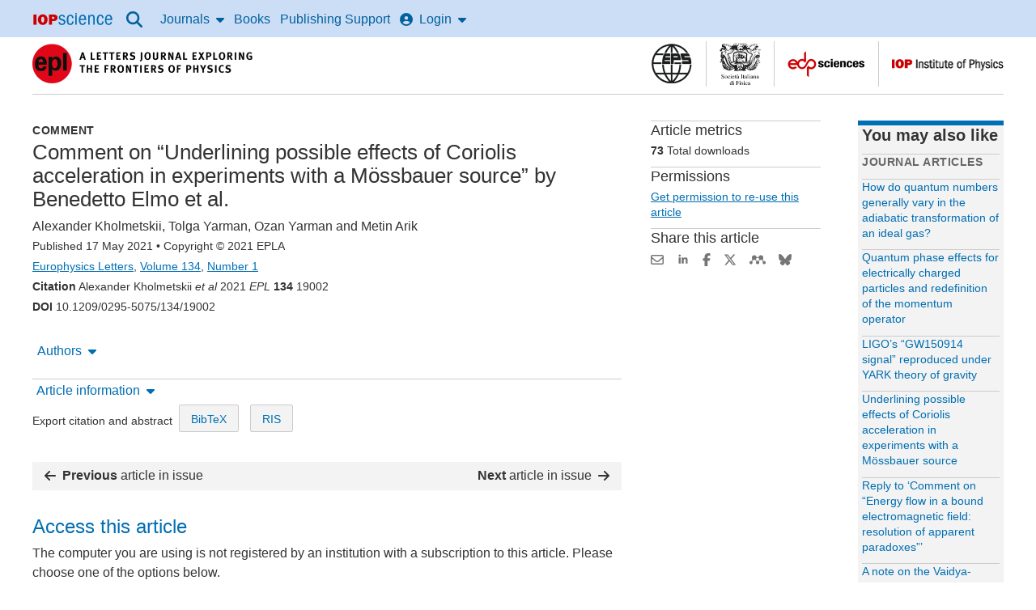

--- FILE ---
content_type: text/html;charset=UTF-8
request_url: https://iopscience.iop.org/article/10.1209/0295-5075/134/19002/pdf
body_size: 46232
content:
<!DOCTYPE html><html xml:lang="en"
      lang="en"><head><title >Comment on “Underlining possible effects of Coriolis acceleration in experiments with a Mössbauer source” by Benedetto Elmo et al. - IOPscience</title><meta charset="utf-8" /><meta http-equiv="x-ua-compatible" content="IE=edge" /><meta name="viewport" content="width=device-width, initial-scale=1.0, minimum-scale=1.0" /><link rel="canonical" href="https://iopscience.iop.org/article/10.1209/0295-5075/134/19002/pdf" /><!--  start  metadata--><meta name="citation_journal_title" content="Europhysics Letters"></meta><meta name="citation_journal_abbrev" content="EPL"></meta><meta name="citation_issn" content="0295-5075"></meta><meta name="citation_publisher" content="IOP Publishing"></meta><meta name="citation_author" content="Alexander Kholmetskii"></meta><meta name="citation_author_institution" content="Belarusian State University - Nezavisimosti Avenue 4, 220030, Minsk, Belarus"></meta><meta name="citation_author_orcid" content="http://orcid.org/0000-0002-5182-315X"></meta><meta name="citation_author" content="Tolga Yarman"></meta><meta name="citation_author_institution" content="Istanbul Okan University - Istanbul, Turkey"></meta><meta name="citation_author" content="Ozan Yarman"></meta><meta name="citation_author_institution" content="Istanbul University - Istanbul, Turkey"></meta><meta name="citation_author" content="Metin Arik"></meta><meta name="citation_author_institution" content="Bogazici University - Istanbul, Turkey"></meta><meta name="citation_title" content="Comment on “Underlining possible effects of Coriolis acceleration in experiments with a Mössbauer source” by Benedetto Elmo et al."></meta><meta name="citation_online_date" content="2021/05/17"></meta><meta name="citation_volume" content="134"></meta><meta name="citation_issue" content="1"></meta><meta name="citation_firstpage" content="19002"></meta><meta name="citation_doi" content="10.1209/0295-5075/134/19002"></meta><meta name="citation_abstract_html_url" content="https://iopscience.iop.org/article/10.1209/0295-5075/134/19002/meta"></meta><meta name="citation_pdf_url" content="https://iopscience.iop.org/article/10.1209/0295-5075/134/19002/pdf"></meta><meta name="citation_xml_url" content="https://iopscience.iop.org/article/10.1209/0295-5075/134/19002/xml"></meta><meta name="citation_fulltext_html_url" content="https://iopscience.iop.org/article/10.1209/0295-5075/134/19002"></meta><meta name="citation_language" content="en"></meta><meta name="citation_reference" content="citation_journal_title=EPL; citation_author=Benedetto Elmo; citation_author=Briscione Antonio; citation_author=Iovane Gerardo; citation_volume=132; citation_publication_date=2020; citation_firstpage=49001;"/>
<meta name="citation_reference" content="citation_journal_title=Phys. Rev. Lett.; citation_author=Hay H. J.; citation_author=others; citation_volume=4; citation_publication_date=1960; citation_firstpage=165;"/>
<meta name="citation_reference" content="citation_journal_title=Proc. Phys. Soc.; citation_author=Champeney D. C.; citation_author=Moon P. B.; citation_volume=77; citation_publication_date=1961; citation_firstpage=350;"/>
<meta name="citation_reference" content="citation_conference_title=Proceedings of the 2nd Conference on the Mössbauer Effect; citation_author=Hay H. J.; citation_publication_date=1962; citation_firstpage=p. 225; citation_publisher=Wiley;"/>
<meta name="citation_reference" content="citation_conference_title=Proceedings of the International School of Physics, “Enrico Fermi”; citation_author=Granshaw T. E.; citation_author=Hay H. J.; citation_publication_date=1963; citation_firstpage=p. 220; citation_publisher=Academic Press;"/>
<meta name="citation_reference" content="citation_journal_title=Phys. Rev.; citation_author=Kündig W.; citation_volume=129; citation_publication_date=1963; citation_firstpage=2371;"/>
<meta name="citation_reference" content="citation_title=Chemical Applications of Mössbauer Spectroscopy; citation_author=Goldanskii V. I.; citation_author=Herber R. H.; citation_publisher=Academic Press; citation_publication_date=1968;"/>
<meta name="description" content="Comment on “Underlining possible effects of Coriolis acceleration in experiments with a Mössbauer source” by Benedetto Elmo et al., Kholmetskii, Alexander, Yarman, Tolga, Yarman, Ozan, Arik, Metin"><meta name="dc.creator" content="Alexander Kholmetskii"></meta><meta name="dc.creator" content="Tolga Yarman"></meta><meta name="dc.creator" content="Ozan Yarman"></meta><meta name="dc.creator" content="Metin Arik"></meta><meta name="dc.publisher" content="IOP Publishing" lang="en"></meta><meta name="dc.date" content="2021-05-17" scheme="W3CDTF"></meta><meta name="dc.type" content="Text" scheme="DCMIType"></meta><meta name="dc.format" content="text/html" scheme="IMT"></meta><meta name="dc.identifier" content="doi:10.1209/0295-5075/134/19002"></meta><meta name="dc.language" content="en"></meta><meta name="asset_type" content="article"><meta name="asset_id" content="10__1209_0295-5075_134_19002"><meta name="og:title" content="Comment on “Underlining possible effects of Coriolis acceleration in experiments with a Mössbauer source” by Benedetto Elmo et al."><meta name="og:description" content="Comment on “Underlining possible effects of Coriolis acceleration in experiments with a Mössbauer source” by Benedetto Elmo et al., Kholmetskii, Alexander, Yarman, Tolga, Yarman, Ozan, Arik, Metin"><meta name="og:url" content="https://iopscience.iop.org/article/10.1209/0295-5075/134/19002/pdf"><meta name="og:type" content="article"><meta name="og:image" content="https://cms.iopscience.org/039229b6-ec1f-11e5-b0b6-759f86a2008e/journal_cover?guest=true"><!--  end  metadata--><script type="text/javascript">
        //start common.config
            (function () {
                let config = {"ENABLE_MATHJAX_BY_DEFAULT":"true","SHOW_REFERENCE_ENTITLEMENT":"false","SECURED_ENVIRONMENT":"true"} || {};
                window.config = {...config, ...window.config};
            })();
        //end common.config
    </script><script>
        const mathjaxVersion = 3;
        var _urconfig = { sid: "defc3a7d-4b34-4b6f-ad1c-0716e0a05a65", aip: 0, usePageProtocol: false };
        (function (d, s)

        { var js = d.createElement(s), sc = d.getElementsByTagName(s)[0]; js.src = "https://hit.uptrendsdata.com/rum.min.js"; js.defer = true; sc.parentNode.insertBefore(js, sc); }
        (document, "script"));
    </script><meta name="robots" content="noarchive" /><meta content="Comment on “Underlining possible effects of Coriolis acceleration in experiments with a Mössbauer source” by Benedetto Elmo et al., Kholmetskii, Alexander, Yarman, Tolga, Yarman, Ozan, Arik, Metin" name="description" /><link rel="stylesheet" href="https://static.iopscience.com/4.7.0/css/criticalStyles.min.css" type="text/css"/><link rel="stylesheet" href="https://static.iopscience.com/4.7.0/css/mainStyles.min.css" media="print" onload="this.media='all'"/><!--start common.gs.head--><!--end common.gs.head--><!--start common.ga.head--><script>
            window.iabConfig = {
                allowedVendors: ['755','804', '1020'],
                allowedGoogleVendors: []
            }
        </script><!-- Google Tag Manager --><script type="text/javascript">
            (function (w, d, s, l, i) {
                w[l] = w[l] || [];
                w[l].push(
                    {'gtm.start': new Date().getTime(), event: 'gtm.js'}
                );
                var f = d.getElementsByTagName(s)[0],
                    j = d.createElement(s), dl = l != 'dataLayer' ? '&l=' + l : '';
                j.defer = true;
                j.src =
                    'https://www.googletagmanager.com/gtm.js?id=' + i + dl;
                f.parentNode.insertBefore(j, f);
            })(window, document, 'script', 'dataLayer', 'GTM-M73Z4W');
        </script><!-- End Google Tag Manager --><!--end common.ga.head--><script defer src="https://d1bxh8uas1mnw7.cloudfront.net/assets/embed.js"></script><script defer src="https://badge.dimensions.ai/badge.js"></script><link rel="icon" type="image/x-icon" href="/favicon.ico"><script>var __uzdbm_1 = "3757b624-b880-4237-9e6b-e711fde93f50";var __uzdbm_2 = "NTM0NDk5OTEtY252ai00N2IwLTg1YzUtMzNkNzgxNmQ4ODAwJDMuMTQwLjI0MS4xNTk=";var __uzdbm_3 = "7f90003757b624-b880-4237-9e6b-e711fde93f501-17690466068130-0027755a1681c8e826810";var __uzdbm_4 = "false";var __uzdbm_5 = "uzmx";var __uzdbm_6 = "7f90009f815737-9c46-4830-8345-01813be327e51-17690466068130-4d849bd19f616a7910";var __uzdbm_7 = "iop.org";</script> <script>   (function (w, d, e, u, c, g, a, b) {     w["SSJSConnectorObj"] = w["SSJSConnectorObj"] || {       ss_cid: c,       domain_info: "auto",     };     w[g] = function (i, j) {       w["SSJSConnectorObj"][i] = j;     };     a = d.createElement(e);     a.async = true;     if (       navigator.userAgent.indexOf('MSIE') !== -1 ||       navigator.appVersion.indexOf('Trident/') > -1     ) {       u = u.replace("/advanced/", "/advanced/ie/");     }     a.src = u;     b = d.getElementsByTagName(e)[0];     b.parentNode.insertBefore(a, b);   })(     window, document, "script", "https://iopscience.iop.org/18f5227b-e27b-445a-a53f-f845fbe69b40/stormcaster.js", "cnvl", "ssConf"   );   ssConf("c1", "https://iopscience.iop.org");   ssConf("c3", "c99a4269-161c-4242-a3f0-28d44fa6ce24");   ssConf("au", "iopscience.iop.org");   ssConf("cu", "validate.perfdrive.com, ssc"); </script></head><body itemscope itemtype="http://schema.org/Organization" class="issn-0295-5075"><a id="back-to-top-target" tabindex="-1"></a><!-- Google Tag Manager (noscript) --><noscript><iframe title="GA" src="https://www.googletagmanager.com/ns.html?id=GTM-M73Z4W"
    height="0" width="0" style="display:none;visibility:hidden"></iframe></noscript><!-- End Google Tag Manager (noscript) --><div class="content-grid"><a class="sr-skip sr-skip--static header__skip" href="#skip-to-content-link-target">Skip to content</a><!-- Header starts --><header class="content-grid__full-width" role="banner" data-nav-group><div class="dgh-showgrid tgh-showgrid cf" name="contentCol"><nav role="navigation" class="wd-main-nav" aria-label="Site"><a href="#sidr-main" id="simple-menu" class="nav-top-link" aria-label="Menu"><svg aria-hidden="true" class="fa-icon fa-icon--xlrg" role="img" focusable="false" xmlns="http://www.w3.org/2000/svg" viewBox="0 0 448 512"><!--bars--><!--!Font Awesome Free 6.5.2 by @fontawesome - https://fontawesome.com License - https://fontawesome.com/license/free Copyright 2024 Fonticons, Inc.--><path d="M0 96C0 78.3 14.3 64 32 64H416c17.7 0 32 14.3 32 32s-14.3 32-32 32H32C14.3 128 0 113.7 0 96zM0 256c0-17.7 14.3-32 32-32H416c17.7 0 32 14.3 32 32s-14.3 32-32 32H32c-17.7 0-32-14.3-32-32zM448 416c0 17.7-14.3 32-32 32H32c-17.7 0-32-14.3-32-32s14.3-32 32-32H416c17.7 0 32 14.3 32 32z"/></svg></a><a href="/" itemprop="url" class="header-logo wd-header-graphic"><meta itemprop="name" content="IOPscience"><img height="15" width="100" src="[data-uri]" alt=""><span class="offscreen-hidden">IOP Science home</span></a><a class="btn btn-default" id="accessibility-help"
                               href="/page/accessibility">Accessibility Help</a><ul id="sidr" class="nav__list"><li class="nav-search nav-item"><button class="nav-top-link-drop-down nav-top-link-drop-down--icon" data-nav-trigger="articlelookup"><svg class="fa-icon fa-icon--lrg" role="img" focusable="false" xmlns="http://www.w3.org/2000/svg" viewBox="0 0 512 512"><!--!Font Awesome Free 6.6.0 by @fontawesome - https://fontawesome.com License - https://fontawesome.com/license/free Copyright 2024 Fonticons, Inc.--><title>Search</title><path d="M416 208c0 45.9-14.9 88.3-40 122.7L502.6 457.4c12.5 12.5 12.5 32.8 0 45.3s-32.8 12.5-45.3 0L330.7 376c-34.4 25.2-76.8 40-122.7 40C93.1 416 0 322.9 0 208S93.1 0 208 0S416 93.1 416 208zM208 352a144 144 0 1 0 0-288 144 144 0 1 0 0 288z"/></svg></button><div class="nav-drop-down nav-drop-down--full-width" data-nav-item="articlelookup"><div class="wrapper--search cf"><div id="search" class="wd-header-search art-lookup__search"><form accept-charset="utf-8,iso-8859-1" class="primary-search" method="get" action="/nsearch" role="search"><div class="art-lookup__fields-wrapper"><label for="quickSearch">Search all IOPscience content</label><input type="search" x-webkit-speech="" name="terms" id="quickSearch" class="art-lookup__field--grow"
                           placeholder="Search all IOPscience content" value="" escapeXml="true"/><button type="submit" x-webkit-speech=""
                           class="btn btn-default hdr-search-btn bd-0 art-lookup__submit">Search</button></div></form></div><a class="search__lookup-link" href="/findcontent">Article Lookup</a></div></div></li><li class="nav-journals nav-item wd-nav-journal"><button class="nav-top-link-drop-down" data-nav-trigger="journals">Journals<svg aria-hidden="true" class="fa-icon fa-icon--right fa-icon--flip" role="img" focusable="false" xmlns="http://www.w3.org/2000/svg" viewBox="0 0 320 512"><!--caret-down--><!--!Font Awesome Free 6.5.1 by @fontawesome - https://fontawesome.com License - https://fontawesome.com/license/free Copyright 2024 Fonticons, Inc.--><path d="M137.4 374.6c12.5 12.5 32.8 12.5 45.3 0l128-128c9.2-9.2 11.9-22.9 6.9-34.9s-16.6-19.8-29.6-19.8L32 192c-12.9 0-24.6 7.8-29.6 19.8s-2.2 25.7 6.9 34.9l128 128z"/></svg></button><div class="nav-drop-down wd-nav-journal-dd" data-nav-item="journals"><div class="nav-drop-down__grid"><div class="nav-drop-down__item"><a class="nav-drop-down__item-title" href="/journalList" data-ga-event="global-nav-item">Journals list</a><span class="nav-drop-down__item-info m-hide">Browse more than 100 science journal titles</span></div><div class="nav-drop-down__item"><a class="nav-drop-down__item-title" href="/page/subjects" data-ga-event="global-nav-item">Subject collections</a><span class="nav-drop-down__item-info m-hide">Read the very best research published in IOP journals</span></div><div class="nav-drop-down__item"><a class="nav-drop-down__item-title" href="/journalList?type=partner#js-tab-pubpart" data-ga-event="global-nav-item">Publishing partners</a><span class="nav-drop-down__item-info m-hide">Partner organisations and publications</span></div><div class="nav-drop-down__item"><a class="nav-drop-down__item-title" href="https://publishingsupport.iopscience.iop.org/open_access/" data-ga-event="global-nav-item">Open access</a><span class="nav-drop-down__item-info m-hide">IOP Publishing open access policy guide</span></div><div class="nav-drop-down__item"><a class="nav-drop-down__item-title" href="/conference-series" data-ga-event="global-nav-item">IOP Conference Series</a><span class="nav-drop-down__item-info m-hide">Read open access proceedings from science conferences worldwide</span></div></div></div></li><li class="nav-books nav-item wd-nav-books"><a href="/booklistinfo/home" class="nav-top-link">Books</a></li><li class="nav-publishing-support nav-item wd-publishing-support"><a href="https://publishingsupport.iopscience.iop.org" class="nav-top-link" data-ga-event="global-nav-item">Publishing Support</a></li><!-- Header Login starts here --><li class="nav-login nav-item wd-nav-login"><button class="nav-top-link-drop-down" id="login-drop-down-user" data-nav-trigger="login"><svg aria-hidden="true" class="fa-icon fa-icon--left" role="img" focusable="false" xmlns="http://www.w3.org/2000/svg" viewBox="0 0 512 512"><!--circle-user--><!--!Font Awesome Free 6.5.1 by @fontawesome - https://fontawesome.com License - https://fontawesome.com/license/free Copyright 2024 Fonticons, Inc.--><path d="M399 384.2C376.9 345.8 335.4 320 288 320H224c-47.4 0-88.9 25.8-111 64.2c35.2 39.2 86.2 63.8 143 63.8s107.8-24.7 143-63.8zM0 256a256 256 0 1 1 512 0A256 256 0 1 1 0 256zm256 16a72 72 0 1 0 0-144 72 72 0 1 0 0 144z"/></svg>Login<svg aria-hidden="true" class="fa-icon fa-icon--right fa-icon--flip" role="img" focusable="false" xmlns="http://www.w3.org/2000/svg" viewBox="0 0 320 512"><!--caret-down--><!--!Font Awesome Free 6.5.1 by @fontawesome - https://fontawesome.com License - https://fontawesome.com/license/free Copyright 2024 Fonticons, Inc.--><path d="M137.4 374.6c12.5 12.5 32.8 12.5 45.3 0l128-128c9.2-9.2 11.9-22.9 6.9-34.9s-16.6-19.8-29.6-19.8L32 192c-12.9 0-24.6 7.8-29.6 19.8s-2.2 25.7 6.9 34.9l128 128z"/></svg></button><div class="nav-drop-down wd-nav-login-dd" data-nav-item="login"><a href="https://myiopscience.iop.org/signin?origin=a0&amp;idhub=true&amp;return=https%3A%2F%2Fiopscience.iop.org%2Farticle%2F10.1209%2F0295-5075%2F134%2F19002%2Fpdf" id="wd-login-link" data-ga-event="global-nav-item">IOPscience login / Sign Up</a></div></li><!-- Header Login ends here --></ul></nav></div></header><div class="page-body" itemtype="http://schema.org/Periodical"><div class="grid-3-col da-showgrid ta-showgrid cf"><main id="skip-to-content-link-target"><!-- Secondary header starts --><div class="secondary-header cf" id="wd-secondary-header"><!-- Branded journal header starts --><div class="branded"><div class="publication-name" id="wd-pub-name"><div class="publication-title" itemprop="name" itemid="periodical"><!-- Logo starts --><a href="/journal/0295-5075" itemprop="url" data-ga-event="journal_title"><img src="https://cms.iopscience.org/92ffee79-d09c-11e5-b0b6-759f86a2008e/epl-2016.png?guest=true" alt="EPL (Europhysics Letters"/></a><!-- Logo ends --></div></div><div class="partner-logos m-hide" id="wd-partner-logos"><div class="partner-logo-alignment"><!-- Partner logo starts --><button class="overlay-launch partner-logo" aria-expanded="false" data-ga-event="partner_logo"><img src="https://cms.iopscience.org/a1c88afa-7c3d-11e2-a6c4-7979bdb62203/eps-logo2.gif?guest=true" alt="European Physical Society, find out more."></button><span class="overlay-set"><div class="tint-screen"></div><div role="dialog" aria-label="European Physical Society" aria-modal="true" class="overlay-panel"><button class="close-icon close-overlay" aria-label="Close"><svg aria-hidden="true" class="fa-icon fa-icon--xlrg" role="img" focusable="false" xmlns="http://www.w3.org/2000/svg" viewBox="0 0 512 512"><!--circle-xmark--><!--!Font Awesome Free 6.5.2 by @fontawesome - https://fontawesome.com License - https://fontawesome.com/license/free Copyright 2024 Fonticons, Inc.--><path d="M256 512A256 256 0 1 0 256 0a256 256 0 1 0 0 512zM175 175c9.4-9.4 24.6-9.4 33.9 0l47 47 47-47c9.4-9.4 24.6-9.4 33.9 0s9.4 24.6 0 33.9l-47 47 47 47c9.4 9.4 9.4 24.6 0 33.9s-24.6 9.4-33.9 0l-47-47-47 47c-9.4 9.4-24.6 9.4-33.9 0s-9.4-24.6 0-33.9l47-47-47-47c-9.4-9.4-9.4-24.6 0-33.9z"/></svg></button><div class="overlay-img"><img src="https://cms.iopscience.org/a1c88afa-7c3d-11e2-a6c4-7979bdb62203/eps-logo2.gif?guest=true" alt="European Physical Society logo."/></div><div class="overlay-text">
                <p><a href="https://www.eps.org/">The European Physical Society (EPS)</a> is a not for profit association whose members include 41 National Physical Societies in Europe, individuals from all fields of physics, and European research institutions.</p>
<p>As a learned society, the EPS engages in activities that strengthen ties among the physicists in Europe. As a federation of National Physical Societies, the EPS studies issues of concern to all European countries relating to physics research, science policy and education.</p>
            </div></div></span><!-- Partner logo ends --><!-- Partner logo starts --><button class="overlay-launch partner-logo" aria-expanded="false" data-ga-event="partner_logo"><img src="https://cms.iopscience.org/abdbbd1a-7c3d-11e2-a6c4-7979bdb62203/sidf-logo2.gif?guest=true" alt="Italian Physical Society, find out more."></button><span class="overlay-set"><div class="tint-screen"></div><div role="dialog" aria-label="Italian Physical Society" aria-modal="true" class="overlay-panel"><button class="close-icon close-overlay" aria-label="Close"><svg aria-hidden="true" class="fa-icon fa-icon--xlrg" role="img" focusable="false" xmlns="http://www.w3.org/2000/svg" viewBox="0 0 512 512"><!--circle-xmark--><!--!Font Awesome Free 6.5.2 by @fontawesome - https://fontawesome.com License - https://fontawesome.com/license/free Copyright 2024 Fonticons, Inc.--><path d="M256 512A256 256 0 1 0 256 0a256 256 0 1 0 0 512zM175 175c9.4-9.4 24.6-9.4 33.9 0l47 47 47-47c9.4-9.4 24.6-9.4 33.9 0s9.4 24.6 0 33.9l-47 47 47 47c9.4 9.4 9.4 24.6 0 33.9s-24.6 9.4-33.9 0l-47-47-47 47c-9.4 9.4-24.6 9.4-33.9 0s-9.4-24.6 0-33.9l47-47-47-47c-9.4-9.4-9.4-24.6 0-33.9z"/></svg></button><div class="overlay-img"><img src="https://cms.iopscience.org/abdbbd1a-7c3d-11e2-a6c4-7979bdb62203/sidf-logo2.gif?guest=true" alt="Italian Physical Society logo."/></div><div class="overlay-text">
                <a href="https://www.sif.it/">Italian Physical Society</a>
            </div></div></span><!-- Partner logo ends --><!-- Partner logo starts --><button class="overlay-launch partner-logo" aria-expanded="false" data-ga-event="partner_logo"><img src="https://cms.iopscience.org/b51a11bc-7c3d-11e2-a6c4-7979bdb62203/edps-logo2.gif?guest=true" alt="EDP Sciences, find out more."></button><span class="overlay-set"><div class="tint-screen"></div><div role="dialog" aria-label="EDP Sciences" aria-modal="true" class="overlay-panel"><button class="close-icon close-overlay" aria-label="Close"><svg aria-hidden="true" class="fa-icon fa-icon--xlrg" role="img" focusable="false" xmlns="http://www.w3.org/2000/svg" viewBox="0 0 512 512"><!--circle-xmark--><!--!Font Awesome Free 6.5.2 by @fontawesome - https://fontawesome.com License - https://fontawesome.com/license/free Copyright 2024 Fonticons, Inc.--><path d="M256 512A256 256 0 1 0 256 0a256 256 0 1 0 0 512zM175 175c9.4-9.4 24.6-9.4 33.9 0l47 47 47-47c9.4-9.4 24.6-9.4 33.9 0s9.4 24.6 0 33.9l-47 47 47 47c9.4 9.4 9.4 24.6 0 33.9s-24.6 9.4-33.9 0l-47-47-47 47c-9.4 9.4-24.6 9.4-33.9 0s-9.4-24.6 0-33.9l47-47-47-47c-9.4-9.4-9.4-24.6 0-33.9z"/></svg></button><div class="overlay-img"><img src="https://cms.iopscience.org/b51a11bc-7c3d-11e2-a6c4-7979bdb62203/edps-logo2.gif?guest=true" alt="EDP Sciences logo."/></div><div class="overlay-text">
                <a href="https://publications.edpsciences.org/">EDP Sciences</a>
            </div></div></span><!-- Partner logo ends --><!-- Partner logo starts --><button class="overlay-launch partner-logo" aria-expanded="false" data-ga-event="partner_logo"><img src="https://cms.iopscience.org/ce5b14ab-f0f4-11e5-a415-496188f8a415/iop.gif?guest=true" alt="The Institute of Physics, find out more."></button><span class="overlay-set"><div class="tint-screen"></div><div role="dialog" aria-label="The Institute of Physics" aria-modal="true" class="overlay-panel"><button class="close-icon close-overlay" aria-label="Close"><svg aria-hidden="true" class="fa-icon fa-icon--xlrg" role="img" focusable="false" xmlns="http://www.w3.org/2000/svg" viewBox="0 0 512 512"><!--circle-xmark--><!--!Font Awesome Free 6.5.2 by @fontawesome - https://fontawesome.com License - https://fontawesome.com/license/free Copyright 2024 Fonticons, Inc.--><path d="M256 512A256 256 0 1 0 256 0a256 256 0 1 0 0 512zM175 175c9.4-9.4 24.6-9.4 33.9 0l47 47 47-47c9.4-9.4 24.6-9.4 33.9 0s9.4 24.6 0 33.9l-47 47 47 47c9.4 9.4 9.4 24.6 0 33.9s-24.6 9.4-33.9 0l-47-47-47 47c-9.4 9.4-24.6 9.4-33.9 0s-9.4-24.6 0-33.9l47-47-47-47c-9.4-9.4-9.4-24.6 0-33.9z"/></svg></button><div class="overlay-img"><img src="https://cms.iopscience.org/ce5b14ab-f0f4-11e5-a415-496188f8a415/iop.gif?guest=true" alt="The Institute of Physics logo."/></div><div class="overlay-text">
                <p><a href="https://www.iop.org">The Institute of Physics (IOP)</a> is a leading scientific society promoting physics and bringing physicists together for the benefit of all. It has a worldwide membership of around 50 000 comprising physicists from all sectors, as well as those with an interest in physics. It works to advance physics research, application and education; and engages with policy makers and the public to develop awareness and understanding of physics. Its publishing company, IOP Publishing, is a world leader in professional scientific communications.</p>
            </div></div></span><!-- Partner logo ends --></div></div></div><!-- Branded journal header ends --></div><!-- Secondary header ends --><!-- Start article page --><div class="da1-da2" id="page-content" itemscope="" itemtype="http://schema.org/ScholarlyArticle"><div class="da1 ta1 article-head"><!-- Start Eyebrow block, containing Surtitle and Labels --><div class="eyebrow"><span class="wd-jnl-art-sur-title">Comment</span><!-- Start Collection Labels --><!-- End Collection Labels --></div><!-- End Eyebrow block --><h1 itemprop="headline" class="wd-jnl-art-title">Comment on “Underlining possible effects of Coriolis acceleration in experiments with a Mössbauer source” by Benedetto Elmo et al.</h1><p class="mb-0"><span data-authors-container="" id="data-authors-list"><span itemtype="http://schema.org/Person" itemprop="author" class="nowrap"><span itemprop="name">Alexander Kholmetskii</span></span>, <span itemtype="http://schema.org/Person" itemprop="author" class="nowrap"><span itemprop="name">Tolga Yarman</span></span>, <span itemtype="http://schema.org/Person" itemprop="author" class="nowrap"><span itemprop="name">Ozan Yarman</span></span> and <span itemtype="http://schema.org/Person" itemprop="author" class="nowrap"><span itemprop="name">Metin Arik</span></span></span></p><p class="small" itemprop="isPartOf" itemscope="" itemtype="http://schema.org/PublicationIssue"><!--Article Breadcrumb Start--><span class="wd-jnl-art-pub-date">Published 17 May 2021</span> &bull; <!-- Start Copyright--><span itemprop="copyrightHolder" class="wd-jnl-art-copyright">
       	  Copyright © 2021 EPLA
        </span><br /><!-- end Copyright --><span itemscope itemtype="http://schema.org/Periodical" itemid="periodical" class="wd-jnl-art-breadcrumb-title article-toolbar-anchor"><span itemprop="name"><a href="/journal/0295-5075" itemprop="url" class="event_breadcrumb" data-event-action="Title link">Europhysics Letters</a></span></span>,
	<span itemprop="isPartOf" itemscope itemtype="http://schema.org/PublicationVolume" class="wd-jnl-art-breadcrumb-vol nowrap"><link itemprop="isPartOf" itemid="periodical" itemscope/><span itemprop="volumeNumber"><a href="/volume/0295-5075/134" itemprop="url" class="event_breadcrumb" data-event-action="Volume link">Volume 134</a></span></span>,
<span itemprop="issueNumber" class="wd-jnl-art-breadcrumb-issue"><a href="/issue/0295-5075/134/1" itemprop="url" class="event_breadcrumb" data-event-action="Issue link"><!--Issue Number Start-->Number 1<!--Issue Number End--></a></span><!--Article Breadcrumb End--><span style="display: block"><strong>Citation</strong> Alexander Kholmetskii <em>et al</em> 2021 <em>EPL</em> <b>134</b> 19002</span><span style="display: block"><strong>DOI</strong> 10.1209/0295-5075/134/19002</span></p><div class="article-info"><div class="article-info__toolbar"><!-- Start toolbar --><div class="in-page-nav-wrapper"><div class="nav-in-page m-hide wd-in-pg-toolbar in-page-toolbar-anchor"><div class="nav-in-page-active-wrapper"><div class=""><div class="nav-in-page-active-grid-1"><nav aria-label="Article toolbar" data-nav-group><div class="nav-item wd-in-pg-toolbar-authors" aria-busy="false"><button class="nav-top-link-drop-down article-toolbar-dropdown"
                                    data-toolbar-action="authors" data-nav-trigger="authors"
                                    aria-expanded="false" aria-controls="nav-dropdown-authors">Authors<svg aria-hidden="true" class="fa-icon fa-icon--right fa-icon--flip" role="img" focusable="false" xmlns="http://www.w3.org/2000/svg" viewBox="0 0 320 512"><!--caret-down--><!--!Font Awesome Free 6.5.1 by @fontawesome - https://fontawesome.com License - https://fontawesome.com/license/free Copyright 2024 Fonticons, Inc.--><path d="M137.4 374.6c12.5 12.5 32.8 12.5 45.3 0l128-128c9.2-9.2 11.9-22.9 6.9-34.9s-16.6-19.8-29.6-19.8L32 192c-12.9 0-24.6 7.8-29.6 19.8s-2.2 25.7 6.9 34.9l128 128z"/></svg></button><div class="nav-drop-down nav-drop-down--short" data-nav-item="authors" id="nav-dropdown-authors"><div class="overflow-y" data-toolbar-container="authors" tabindex="0">
                                    <div><div class="mb-15 mt-05"><p class="author-list__name"><span itemprop="name">Alexander Kholmetskii</span></p><p class="author-list__heading">AFFILIATIONS</p><div class="mb-1"><p class="mb-05">Belarusian State University - Nezavisimosti Avenue 4, 220030, Minsk, Belarus</p></div><p class="author-list__heading">EMAIL</p><div class="mb-1"><p class="mb-05"><a class="link--colour--black" href="mailto:alkholmetskii@gmail.com (corresponding author)">alkholmetskii@gmail.com (corresponding author)</a></p></div><p class="mt-05 mb-05"><a href="https://orcid.org/0000-0002-5182-315X" target="_blank" data-ga-event="orcid--text"><svg xmlns="http://www.w3.org/2000/svg" role="img" viewBox="0 0 256 256" width="20" class="orcid-logo" title="Alexander Kholmetskii orcid profile"><path class="st0" d="M256 128c0 70.7-57.3 128-128 128C57.3 256 0 198.7 0 128 0 57.3 57.3 0 128 0 198.7 0 256 57.3 256 128z"></path><path class="st1" d="M86.3 186.2H70.9V79.1h15.4v48.4V186.2z"></path><path class="st1" d="M108.9 79.1h41.6c39.6 0 57 28.3 57 53.6 0 27.5-21.5 53.6-56.8 53.6h-41.8V79.1zM124.3 172.4h24.5c34.9 0 42.9-26.5 42.9-39.7 0-21.5-13.7-39.7-43.7-39.7h-23.7V172.4z"></path><path class="st1" d="M88.7 56.8c0 5.5-4.5 10.1-10.1 10.1 -5.6 0-10.1-4.6-10.1-10.1 0-5.6 4.5-10.1 10.1-10.1C84.2 46.7 88.7 51.3 88.7 56.8z"></path></svg>https://orcid.org/0000-0002-5182-315X</a></p></div></div><div><div class="mb-15 mt-05"><p class="author-list__name"><span itemprop="name">Tolga Yarman</span></p><p class="author-list__heading">AFFILIATIONS</p><div class="mb-1"><p class="mb-05">Istanbul Okan University - Istanbul, Turkey</p></div></div></div><div><div class="mb-15 mt-05"><p class="author-list__name"><span itemprop="name">Ozan Yarman</span></p><p class="author-list__heading">AFFILIATIONS</p><div class="mb-1"><p class="mb-05">Istanbul University - Istanbul, Turkey</p></div></div></div><div><div class="mb-15 mt-05"><p class="author-list__name"><span itemprop="name">Metin Arik</span></p><p class="author-list__heading">AFFILIATIONS</p><div class="mb-1"><p class="mb-05">Bogazici University - Istanbul, Turkey</p></div></div></div>
                                </div></div></div><div class="nav-item wd-in-pg-toolbar-fig"><button aria-controls="nav-dropdown-figures" class="nav-top-link-drop-down article-toolbar-dropdown"
                               data-toolbar-action="figures" data-nav-trigger="figures">Figures<svg aria-hidden="true" class="fa-icon fa-icon--right fa-icon--flip" role="img" focusable="false" xmlns="http://www.w3.org/2000/svg" viewBox="0 0 320 512"><!--caret-down--><!--!Font Awesome Free 6.5.1 by @fontawesome - https://fontawesome.com License - https://fontawesome.com/license/free Copyright 2024 Fonticons, Inc.--><path d="M137.4 374.6c12.5 12.5 32.8 12.5 45.3 0l128-128c9.2-9.2 11.9-22.9 6.9-34.9s-16.6-19.8-29.6-19.8L32 192c-12.9 0-24.6 7.8-29.6 19.8s-2.2 25.7 6.9 34.9l128 128z"/></svg></button><div id="nav-dropdown-figures" class="nav-drop-down" data-nav-item="figures"><p class="nav-drop-down__info">Skip to each figure in the article</p><ul class="overflow-x" data-toolbar-container="figures"></ul></div></div><div class="nav-item wd-in-pg-toolbar-tables"><button aria-controls="nav-dropdown-table" class="nav-top-link-drop-down article-toolbar-dropdown"
                               data-toolbar-action="table" data-nav-trigger="table">Tables<svg aria-hidden="true" class="fa-icon fa-icon--right fa-icon--flip" role="img" focusable="false" xmlns="http://www.w3.org/2000/svg" viewBox="0 0 320 512"><!--caret-down--><!--!Font Awesome Free 6.5.1 by @fontawesome - https://fontawesome.com License - https://fontawesome.com/license/free Copyright 2024 Fonticons, Inc.--><path d="M137.4 374.6c12.5 12.5 32.8 12.5 45.3 0l128-128c9.2-9.2 11.9-22.9 6.9-34.9s-16.6-19.8-29.6-19.8L32 192c-12.9 0-24.6 7.8-29.6 19.8s-2.2 25.7 6.9 34.9l128 128z"/></svg></button><div id="nav-dropdown-table" class="nav-drop-down" data-nav-item="table"><p class="nav-drop-down__info">Skip to each table in the article</p><ul class="overflow-x" data-toolbar-container="table"></ul></div></div><div class="nav-item wd-in-pg-toolbar-ref"><button aria-controls="nav-dropdown-references" class="nav-top-link-drop-down article-toolbar-dropdown"
                               data-toolbar-action="references" data-nav-trigger="references">References<svg aria-hidden="true" class="fa-icon fa-icon--right fa-icon--flip" role="img" focusable="false" xmlns="http://www.w3.org/2000/svg" viewBox="0 0 320 512"><!--caret-down--><!--!Font Awesome Free 6.5.1 by @fontawesome - https://fontawesome.com License - https://fontawesome.com/license/free Copyright 2024 Fonticons, Inc.--><path d="M137.4 374.6c12.5 12.5 32.8 12.5 45.3 0l128-128c9.2-9.2 11.9-22.9 6.9-34.9s-16.6-19.8-29.6-19.8L32 192c-12.9 0-24.6 7.8-29.6 19.8s-2.2 25.7 6.9 34.9l128 128z"/></svg></button><div id="nav-dropdown-references" class="nav-drop-down" data-nav-item="references"><div class="overflow-y" data-toolbar-container="references"></div></div></div><div class="nav-item wd-in-pg-toolbar-citedby"><button aria-controls="nav-dropdown-citedby" class="nav-top-link-drop-down article-toolbar-dropdown"
                                   data-toolbar-action="citedby" data-nav-trigger="citedby" id="citetoolbarbtn">Citations<svg aria-hidden="true" class="fa-icon fa-icon--right fa-icon--flip" role="img" focusable="false" xmlns="http://www.w3.org/2000/svg" viewBox="0 0 320 512"><!--caret-down--><!--!Font Awesome Free 6.5.1 by @fontawesome - https://fontawesome.com License - https://fontawesome.com/license/free Copyright 2024 Fonticons, Inc.--><path d="M137.4 374.6c12.5 12.5 32.8 12.5 45.3 0l128-128c9.2-9.2 11.9-22.9 6.9-34.9s-16.6-19.8-29.6-19.8L32 192c-12.9 0-24.6 7.8-29.6 19.8s-2.2 25.7 6.9 34.9l128 128z"/></svg></button><div id="nav-dropdown-citedby" class="nav-drop-down" data-nav-item="citedby"><div class="overflow-y" data-toolbar-container="citedby"></div></div></div><div class="nav-item wd-in-pg-toolbar-artdata"><button aria-controls="nav-dropdown-artdata" class="nav-top-link-drop-down article-toolbar-dropdown"
                                   data-toolbar-action="artdata" data-nav-trigger="artdata">Article data<svg aria-hidden="true" class="fa-icon fa-icon--right fa-icon--flip" role="img" focusable="false" xmlns="http://www.w3.org/2000/svg" viewBox="0 0 320 512"><!--caret-down--><!--!Font Awesome Free 6.5.1 by @fontawesome - https://fontawesome.com License - https://fontawesome.com/license/free Copyright 2024 Fonticons, Inc.--><path d="M137.4 374.6c12.5 12.5 32.8 12.5 45.3 0l128-128c9.2-9.2 11.9-22.9 6.9-34.9s-16.6-19.8-29.6-19.8L32 192c-12.9 0-24.6 7.8-29.6 19.8s-2.2 25.7 6.9 34.9l128 128z"/></svg></button><div id="nav-dropdown-artdata" class="nav-drop-down" data-nav-item="artdata"><p class="nav-drop-down__info">
                                        Skip to each data item in the article
                                        </p><ul class="overflow-x" data-toolbar-container="artdata"></ul><p class="small"><a target="_blank" href="/journal/0295-5075/page/article-data">What
                                        is article data?</a></p></div></div><div class="nav-item wd-in-pg-toolbar-open-science" aria-busy="false"><button class="nav-top-link-drop-down article-toolbar-dropdown"
                                   data-toolbar-action="open-science" data-nav-trigger="open-science"
                                   aria-expanded="false" aria-controls="nav-dropdown-open-science">Open science<svg aria-hidden="true" class="fa-icon fa-icon--right fa-icon--flip" role="img" focusable="false" xmlns="http://www.w3.org/2000/svg" viewBox="0 0 320 512"><!--caret-down--><!--!Font Awesome Free 6.5.1 by @fontawesome - https://fontawesome.com License - https://fontawesome.com/license/free Copyright 2024 Fonticons, Inc.--><path d="M137.4 374.6c12.5 12.5 32.8 12.5 45.3 0l128-128c9.2-9.2 11.9-22.9 6.9-34.9s-16.6-19.8-29.6-19.8L32 192c-12.9 0-24.6 7.8-29.6 19.8s-2.2 25.7 6.9 34.9l128 128z"/></svg></button><div class="nav-drop-down nav-drop-down--short" data-nav-item="open-science"
                                     id="nav-dropdown-open-science"><div class="overflow-y overflow-y--short" data-toolbar-container="open-science"></div></div></div></nav></div><div class="nav-in-page-active-grid-2 d-n"><div><div class="pdf-button-2nd"></div></div></div></div></div></div></div><!-- End toolbar --><!-- Start toolbar mobile --><div class="toolbar-mobile m-show"><div class="reveal-container reveal-closed"><div class="replica-h3 mt-0"><button type="button" id="wd-article-authors-accordion" href="#" class="reveal-trigger"><span class="reveal-trigger-label">Authors</span><svg aria-hidden="true" class="fa-icon fa-icon--right fa-icon--flip" role="img" focusable="false" xmlns="http://www.w3.org/2000/svg" viewBox="0 0 320 512"><!--caret-down--><!--!Font Awesome Free 6.5.1 by @fontawesome - https://fontawesome.com License - https://fontawesome.com/license/free Copyright 2024 Fonticons, Inc.--><path d="M137.4 374.6c12.5 12.5 32.8 12.5 45.3 0l128-128c9.2-9.2 11.9-22.9 6.9-34.9s-16.6-19.8-29.6-19.8L32 192c-12.9 0-24.6 7.8-29.6 19.8s-2.2 25.7 6.9 34.9l128 128z"/></svg></button></div><div class="reveal-content"><div class="overflow-y" data-toolbar-container="authors" tabindex="0">
                    <div><div class="mb-15 mt-05"><p class="author-list__name"><span itemprop="name">Alexander Kholmetskii</span></p><p class="author-list__heading">AFFILIATIONS</p><div class="mb-1"><p class="mb-05">Belarusian State University - Nezavisimosti Avenue 4, 220030, Minsk, Belarus</p></div><p class="author-list__heading">EMAIL</p><div class="mb-1"><p class="mb-05"><a class="link--colour--black" href="mailto:alkholmetskii@gmail.com (corresponding author)">alkholmetskii@gmail.com (corresponding author)</a></p></div><p class="mt-05 mb-05"><a href="https://orcid.org/0000-0002-5182-315X" target="_blank" data-ga-event="orcid--text"><svg xmlns="http://www.w3.org/2000/svg" role="img" viewBox="0 0 256 256" width="20" class="orcid-logo" title="Alexander Kholmetskii orcid profile"><path class="st0" d="M256 128c0 70.7-57.3 128-128 128C57.3 256 0 198.7 0 128 0 57.3 57.3 0 128 0 198.7 0 256 57.3 256 128z"></path><path class="st1" d="M86.3 186.2H70.9V79.1h15.4v48.4V186.2z"></path><path class="st1" d="M108.9 79.1h41.6c39.6 0 57 28.3 57 53.6 0 27.5-21.5 53.6-56.8 53.6h-41.8V79.1zM124.3 172.4h24.5c34.9 0 42.9-26.5 42.9-39.7 0-21.5-13.7-39.7-43.7-39.7h-23.7V172.4z"></path><path class="st1" d="M88.7 56.8c0 5.5-4.5 10.1-10.1 10.1 -5.6 0-10.1-4.6-10.1-10.1 0-5.6 4.5-10.1 10.1-10.1C84.2 46.7 88.7 51.3 88.7 56.8z"></path></svg>https://orcid.org/0000-0002-5182-315X</a></p></div></div><div><div class="mb-15 mt-05"><p class="author-list__name"><span itemprop="name">Tolga Yarman</span></p><p class="author-list__heading">AFFILIATIONS</p><div class="mb-1"><p class="mb-05">Istanbul Okan University - Istanbul, Turkey</p></div></div></div><div><div class="mb-15 mt-05"><p class="author-list__name"><span itemprop="name">Ozan Yarman</span></p><p class="author-list__heading">AFFILIATIONS</p><div class="mb-1"><p class="mb-05">Istanbul University - Istanbul, Turkey</p></div></div></div><div><div class="mb-15 mt-05"><p class="author-list__name"><span itemprop="name">Metin Arik</span></p><p class="author-list__heading">AFFILIATIONS</p><div class="mb-1"><p class="mb-05">Bogazici University - Istanbul, Turkey</p></div></div></div>
                </div></div></div></div><!-- End toolbar mobile --></div></div></div><div class="da2 ta2"><div class="print-hide content-tools"><div id="article-metrics-div"><h2 class="replica-h5 mt-0">Article metrics</h2><p><span id="total-downloads" class="wd-jnl-art-total-dwnlds"><b>73</b> Total downloads</span><span id="total-abstract-views" class="wd-jnl-art-total-views d-n"><br/><b>0</b> Video abstract views</span></p><div class="dimensions-altmetric-li"><!-- Start Dimensions display --><span class="__dimensions_badge_embed__ dimensions-embed" data-hide-zero-citations="true" data-ga-event="dimensions" data-style="small_circle" data-doi="10.1209/0295-5075/134/19002"></span><!-- End Dimensions display --><!-- Start Altmetrics display --><div data-badge-popover="right" data-badge-type="donut" data-hide-no-mentions="true" class="altmetric-embed" data-hide-less-than="1" data-ga-event="altmetrics" data-doi="10.1209/0295-5075/134/19002"></div><!-- End Altmetrics display --><div class="clear-fl"></div></div></div><div><!-- Start Permission Link --><h2 class="replica-h5 mt-0">Permissions</h2><p class="wd-jnl-art-get-permisssion print-hide"><a href="https://publishingsupport.iopscience.iop.org/questions/partner-owned-journals-titles-which-iop-does-not-handle-permissions-requests/" target="_blank" rel="noopener" data-ga-event="permission">Get permission to re-use this article</a></p><!-- End Permission Link --></div><div id="wd-share-icons"><h2 class="replica-h5 mt-0">Share this article</h2><ul class="share-icon-links"><li id="wd-share-icon-email"><a href="mailto:?subject=Comment on “Underlining possible effects of Coriolis acceleration in experiments with a Mössbauer source” by Benedetto Elmo et al.&amp;body=Comment on “Underlining possible effects of Coriolis acceleration in experiments with a Mössbauer source” by Benedetto Elmo et al. - https://doi.org/10.1209/0295-5075/134/19002"
                   aria-label="Share this content via email" class="share-icon-links__link replicate-hover"><svg aria-hidden="true" class="fa-icon" role="img" focusable="false" xmlns="http://www.w3.org/2000/svg" viewBox="0 0 512 512"><!--envelope--><!--!Font Awesome Free 6.5.2 by @fontawesome - https://fontawesome.com License - https://fontawesome.com/license/free Copyright 2024 Fonticons, Inc.--><path d="M64 112c-8.8 0-16 7.2-16 16v22.1L220.5 291.7c20.7 17 50.4 17 71.1 0L464 150.1V128c0-8.8-7.2-16-16-16H64zM48 212.2V384c0 8.8 7.2 16 16 16H448c8.8 0 16-7.2 16-16V212.2L322 328.8c-38.4 31.5-93.7 31.5-132 0L48 212.2zM0 128C0 92.7 28.7 64 64 64H448c35.3 0 64 28.7 64 64V384c0 35.3-28.7 64-64 64H64c-35.3 0-64-28.7-64-64V128z"/></svg></a></li><li id="wd-share-icon-linkedin"><a href="https://www.linkedin.com/sharing/share-offsite/?url=https%3A%2F%2Fiopscience.iop.org%2Farticle%2F10.1209%2F0295-5075%2F134%2F19002%2Fpdf" target="_blank"
                   rel="noopener" aria-label="Share on LinkedIn (opens new window)"  class="share-icon-links__link replicate-hover"><svg aria-hidden="true" class="fa-icon" role="img" focusable="false"  xmlns="http://www.w3.org/2000/svg" viewBox="0 0 640 640"><!--!Font Awesome Free v7.1.0 by @fontawesome - https://fontawesome.com License - https://fontawesome.com/license/free Copyright 2025 Fonticons, Inc.--><path d="M196.3 512L103.4 512L103.4 212.9L196.3 212.9L196.3 512zM149.8 172.1C120.1 172.1 96 147.5 96 117.8C96 103.5 101.7 89.9 111.8 79.8C121.9 69.7 135.6 64 149.8 64C164 64 177.7 69.7 187.8 79.8C197.9 89.9 203.6 103.6 203.6 117.8C203.6 147.5 179.5 172.1 149.8 172.1zM543.9 512L451.2 512L451.2 366.4C451.2 331.7 450.5 287.2 402.9 287.2C354.6 287.2 347.2 324.9 347.2 363.9L347.2 512L254.4 512L254.4 212.9L343.5 212.9L343.5 253.7L344.8 253.7C357.2 230.2 387.5 205.4 432.7 205.4C526.7 205.4 544 267.3 544 347.7L544 512L543.9 512z"/></svg></a></li><li id="wd-share-icon-facebook"><a href="https://www.facebook.com/sharer.php?u=https%3A%2F%2Fdoi.org%2F10.1209%2F0295-5075%2F134%2F19002"
                   target="_blank" rel="noopener" aria-label="Share on Facebook (opens new window)"  class="share-icon-links__link replicate-hover"><svg aria-hidden="true" class="fa-icon" role="img" focusable="false" xmlns="http://www.w3.org/2000/svg" viewBox="0 0 320 512"><!--facebook-f--><!--!Font Awesome Free 6.5.2 by @fontawesome - https://fontawesome.com License - https://fontawesome.com/license/free Copyright 2024 Fonticons, Inc.--><path d="M80 299.3V512H196V299.3h86.5l18-97.8H196V166.9c0-51.7 20.3-71.5 72.7-71.5c16.3 0 29.4 .4 37 1.2V7.9C291.4 4 256.4 0 236.2 0C129.3 0 80 50.5 80 159.4v42.1H14v97.8H80z"/></svg></a></li><li id="wd-share-icon-twitter"><a href="https://x.com/share?url=https%3A%2F%2Fdoi.org%2F10.1209%2F0295-5075%2F134%2F19002&amp;text=Comment+on+%E2%80%9CUnderlining+possible+effects+of+Coriolis+acceleration+in+experiments+with+a+M%C3%B6ssbauer+source%E2%80%9D+by+Benedetto+Elmo+et+al.&amp;via=epl_journal"
                   target="_blank" rel="noopener" aria-label="Share on Twitter (opens new window)"  class="share-icon-links__link replicate-hover"><svg aria-hidden="true" class="fa-icon" role="img" focusable="false" xmlns="http://www.w3.org/2000/svg" viewBox="0 0 512 512"><!--x-twitter--><!--!Font Awesome Free 6.5.2 by @fontawesome - https://fontawesome.com License - https://fontawesome.com/license/free Copyright 2024 Fonticons, Inc.--><path d="M389.2 48h70.6L305.6 224.2 487 464H345L233.7 318.6 106.5 464H35.8L200.7 275.5 26.8 48H172.4L272.9 180.9 389.2 48zM364.4 421.8h39.1L151.1 88h-42L364.4 421.8z"/></svg></a></li><li id="wd-share-icon-mendeley"><a href="https://www.mendeley.com/import/?doi=10.1209%2F0295-5075%2F134%2F19002" target="_blank"
                   rel="noopener" aria-label="Share on Mendeley (opens new window)"  class="share-icon-links__link replicate-hover"><svg aria-hidden="true" class="fa-icon" role="img" focusable="false" xmlns="http://www.w3.org/2000/svg" viewBox="0 0 640 512"><!--mendeley--><!--!Font Awesome Free 6.5.2 by @fontawesome - https://fontawesome.com License - https://fontawesome.com/license/free Copyright 2024 Fonticons, Inc.--><path d="M624.6 325.2c-12.3-12.4-29.7-19.2-48.4-17.2-43.3-1-49.7-34.9-37.5-98.8 22.8-57.5-14.9-131.5-87.4-130.8-77.4 .7-81.7 82-130.9 82-48.1 0-54-81.3-130.9-82-72.9-.8-110.1 73.3-87.4 130.8 12.2 63.9 5.8 97.8-37.5 98.8-21.2-2.3-37 6.5-53 22.5-19.9 19.7-19.3 94.8 42.6 102.6 47.1 5.9 81.6-42.9 61.2-87.8-47.3-103.7 185.9-106.1 146.5-8.2-.1 .1-.2 .2-.3 .4-26.8 42.8 6.8 97.4 58.8 95.2 52.1 2.1 85.4-52.6 58.8-95.2-.1-.2-.2-.3-.3-.4-39.4-97.9 193.8-95.5 146.5 8.2-4.6 10-6.7 21.3-5.7 33 4.9 53.4 68.7 74.1 104.9 35.2 17.8-14.8 23.1-65.6 0-88.3zm-303.9-19.1h-.6c-43.4 0-62.8-37.5-62.8-62.8 0-34.7 28.2-62.8 62.8-62.8h.6c34.7 0 62.8 28.1 62.8 62.8 0 25-19.2 62.8-62.8 62.8z"/></svg></a></li><li id="wd-share-icon-bluesky"><a href="https://bsky.app/intent/compose?text=Comment+on+%E2%80%9CUnderlining+possible+effects+of+Coriolis+acceleration+in+experiments+with+a+M%C3%B6ssbauer+source%E2%80%9D+by+Benedetto+Elmo+et+al.%0Ahttps%3A%2F%2Fdoi.org%2F10.1209%2F0295-5075%2F134%2F19002%0Avia+%40ioppublishing.bsky.social" target="_blank"
                   rel="noopener" aria-label="Share on Bluesky (opens new window)"  class="share-icon-links__link replicate-hover"><svg aria-hidden="true" class="fa-icon" role="img" focusable="false" xmlns="http://www.w3.org/2000/svg" viewBox="0 0 512 512"><!--!Font Awesome Free 6.7.2 by @fontawesome - https://fontawesome.com License - https://fontawesome.com/license/free Copyright 2025 Fonticons, Inc.--><path d="M111.8 62.2C170.2 105.9 233 194.7 256 242.4c23-47.6 85.8-136.4 144.2-180.2c42.1-31.6 110.3-56 110.3 21.8c0 15.5-8.9 130.5-14.1 149.2C478.2 298 412 314.6 353.1 304.5c102.9 17.5 129.1 75.5 72.5 133.5c-107.4 110.2-154.3-27.6-166.3-62.9l0 0c-1.7-4.9-2.6-7.8-3.3-7.8s-1.6 3-3.3 7.8l0 0c-12 35.3-59 173.1-166.3 62.9c-56.5-58-30.4-116 72.5-133.5C100 314.6 33.8 298 15.7 233.1C10.4 214.4 1.5 99.4 1.5 83.9c0-77.8 68.2-53.4 110.3-21.8z"/></svg></a></li></ul><div class="clear-fl"></div></div></div></div><div class="da1 ta1"><div class="article-info__info"><!-- Article information starts. This includes author emails, affiliations, article published date, doi etc. --><div class="reveal-container reveal-closed bdt-1 wd-jnl-art-article-info-wrapper"><div class="replica-h3 mt-0"><button type="button" id="wd-article-info-accordion" href="#" class="reveal-trigger"><span class="reveal-trigger-label" data-reveal-label-alt="Hide article information">Article information</span><svg aria-hidden="true" class="fa-icon fa-icon--right fa-icon--flip" role="img" focusable="false" xmlns="http://www.w3.org/2000/svg" viewBox="0 0 320 512"><!--caret-down--><!--!Font Awesome Free 6.5.1 by @fontawesome - https://fontawesome.com License - https://fontawesome.com/license/free Copyright 2024 Fonticons, Inc.--><path d="M137.4 374.6c12.5 12.5 32.8 12.5 45.3 0l128-128c9.2-9.2 11.9-22.9 6.9-34.9s-16.6-19.8-29.6-19.8L32 192c-12.9 0-24.6 7.8-29.6 19.8s-2.2 25.7 6.9 34.9l128 128z"/></svg></button></div><div class="reveal-content"><div class="article-meta"><!-- Start Dates --><div class="col-no-break wd-jnl-art-dates"><h2 class="replica-h4">Dates</h2><ol><li>Received <span itemprop="dateReceived">26 March 2021 </span></li><li>Accepted <span itemprop="dateAccepted">19 April 2021 </span></li><li>Published <span itemprop="datePublished">17 May 2021 </span></li></ol></div><!-- End Dates --><div class="jnl-notifications jnl-notifications--direction--vertical"><!-- Start Journal RSS feed --><div class="jnl-notifications-wrapper"><a class="link--decoration-none"
                               href="/journal/rss/0295-5075"
                               data-ga-event="rss"><svg aria-hidden="true" class="fa-icon fa-icon--left" role="img" focusable="false" xmlns="http://www.w3.org/2000/svg" viewBox="0 0 448 512"><!--rss--><!--!Font Awesome Free 6.5.1 by @fontawesome - https://fontawesome.com License - https://fontawesome.com/license/free Copyright 2024 Fonticons, Inc.--><path d="M0 64C0 46.3 14.3 32 32 32c229.8 0 416 186.2 416 416c0 17.7-14.3 32-32 32s-32-14.3-32-32C384 253.6 226.4 96 32 96C14.3 96 0 81.7 0 64zM0 416a64 64 0 1 1 128 0A64 64 0 1 1 0 416zM32 160c159.1 0 288 128.9 288 288c0 17.7-14.3 32-32 32s-32-14.3-32-32c0-123.7-100.3-224-224-224c-17.7 0-32-14.3-32-32s14.3-32 32-32z"/></svg>Journal RSS</a></div><!-- End Journal RSS feed --><!-- Start Email Alert -->
    
    
        <!-- Start Email Alert -->
        <div class="jnl-notifications-wrapper">
            <a class="link--decoration-none loginRequired"
               href="https://myiopscience.iop.org/signin?origin=a0&amp;idhub=true&amp;return=https%3A%2F%2Fiopscience.iop.org%2Fmyiopscience%2Falerts%2Fsubscribe%3Fjournal%3D0295-5075"
               id="noId"
               data-ga-event="journal_alert_sign_up"
            >
            <svg aria-hidden="true" class="fa-icon fa-icon--left" role="img" focusable="false" xmlns="http://www.w3.org/2000/svg" viewBox="0 0 448 512"><!--bell--><!--!Font Awesome Free 6.5.1 by @fontawesome - https://fontawesome.com License - https://fontawesome.com/license/free Copyright 2024 Fonticons, Inc.--><path d="M224 0c-17.7 0-32 14.3-32 32V51.2C119 66 64 130.6 64 208v18.8c0 47-17.3 92.4-48.5 127.6l-7.4 8.3c-8.4 9.4-10.4 22.9-5.3 34.4S19.4 416 32 416H416c12.6 0 24-7.4 29.2-18.9s3.1-25-5.3-34.4l-7.4-8.3C401.3 319.2 384 273.9 384 226.8V208c0-77.4-55-142-128-156.8V32c0-17.7-14.3-32-32-32zm45.3 493.3c12-12 18.7-28.3 18.7-45.3H224 160c0 17 6.7 33.3 18.7 45.3s28.3 18.7 45.3 18.7s33.3-6.7 45.3-18.7z"/></svg>Sign up for new issue notifications
            </a>
        </div>
        
        <!-- End Email Alert -->
    


    
    <!-- End Email Alert --></div></div></div></div><!-- Article information ends --></div><div class="article-content"><div class="article-abstract"><span id="articleId" class="hide">0295-5075/134/1/19002</span><!-- Start Export citation and abstract tools --><p><small>Export citation and abstract</small><span class="btn-multi-block"><a href="/export?type=article&amp;doi=10.1209/0295-5075/134/19002&amp;exportFormat=iopexport_bib&amp;exportType=abs&amp;navsubmit=Export+abstract" class="btn btn-primary wd-btn-cit-abs-bib" aria-label="BibTeX of citation and abstract" data-ga-event="view-abstract--bibtex">BibTeX</a><a href="/export?type=article&amp;doi=10.1209/0295-5075/134/19002&amp;exportFormat=iopexport_ris&amp;exportType=abs&amp;navsubmit=Export+abstract" class="btn btn-primary wd-btn-cit-abs-ris" aria-label="RIS of citation and abstract" data-ga-event="view-abstract--ris">RIS</a></span></p><!-- End Export citation and abstract tools --></div><div class="linked-articles linked-articles--issue-nav"><div class="linked-articles__wrapper"><div class="linked-articles__prev"><a href="/article/10.1209/0295-5075/134/19001"
			   class="linked-articles__btn" data-ga-event="view-article--prev"><svg aria-hidden="true" class="fa-icon fa-icon--left" role="img" focusable="false" xmlns="http://www.w3.org/2000/svg" viewBox="0 0 448 512"><!--arrow-left--><!--!Font Awesome Free 6.5.1 by @fontawesome - https://fontawesome.com License - https://fontawesome.com/license/free Copyright 2024 Fonticons, Inc.--><path d="M9.4 233.4c-12.5 12.5-12.5 32.8 0 45.3l160 160c12.5 12.5 32.8 12.5 45.3 0s12.5-32.8 0-45.3L109.2 288 416 288c17.7 0 32-14.3 32-32s-14.3-32-32-32l-306.7 0L214.6 118.6c12.5-12.5 12.5-32.8 0-45.3s-32.8-12.5-45.3 0l-160 160z"/></svg><strong>Previous</strong> article in issue</a></div><div class="linked-articles__next"><a href="/article/10.1209/0295-5075/134/19003"
			   class="linked-articles__btn" data-ga-event="view-article--next"><strong>Next</strong> article in issue<svg aria-hidden="true" class="fa-icon fa-icon--right" role="img" focusable="false" xmlns="http://www.w3.org/2000/svg" viewBox="0 0 448 512"><!--arrow-right--><!--!Font Awesome Free 6.5.1 by @fontawesome - https://fontawesome.com License - https://fontawesome.com/license/free Copyright 2024 Fonticons, Inc.--><path d="M438.6 278.6c12.5-12.5 12.5-32.8 0-45.3l-160-160c-12.5-12.5-32.8-12.5-45.3 0s-12.5 32.8 0 45.3L338.8 224 32 224c-17.7 0-32 14.3-32 32s14.3 32 32 32l306.7 0L233.4 393.4c-12.5 12.5-12.5 32.8 0 45.3s32.8 12.5 45.3 0l160-160z"/></svg></a></div></div></div><script defer src="https://service.seamlessaccess.org/thiss.js"></script><!-- Start Turnaway panel --><div id="wd-jnl-art-turn-away-panel"><h2 class="collapse-blocked turn-away__title">Access this article</h2><p>The computer you are using is not registered by an institution with a subscription to this article. Please choose
            one of the options below.</p><div class="turn-away__options show-purchase"><div id="wd-jnl-art-tap-login" class="turn-away__option"><h3 class="replica-h4 turn-away__option-title">Login</h3><div id="SALoginButton" class="sa-login" data-login-url="https://myiopscience.iop.org/signin?origin=deeplink&amp;target=https%3A%2F%2Fiopscience.iop.org%2Farticle%2F10.1209%2F0295-5075%2F134%2F19002%2Fpdf"></div><p><a id="wd-login" href="https://myiopscience.iop.org/signin?origin=a0&amp;idhub=true&amp;return=https%3A%2F%2Fiopscience.iop.org%2Farticle%2F10.1209%2F0295-5075%2F134%2F19002%2Fpdf">IOPscience login</a><br></p></div><div id="wd-jnl-art-tap-buy" class="turn-away__option"><h3 class="replica-h4 turn-away__option-title">Purchase from</h3><p><a href="https://www.reprintsdesk.com/landing/po.aspx?id=doi:10.1209/0295-5075/134/19002&amp;utm_campaign=iop-b2c&amp;utm_source=iop&amp;utm_medium=referral" target="_blank" rel="noopener">Article Galaxy</a><br><a href="https://www.rightfind.com/vlib/order/OpenURLReceive.aspx?action=order&amp;doi=10.1209/0295-5075/134/19002" target="_blank" rel="noopener">CCC RightFind</a></p><p>Purchase this article from our trusted document delivery partners.</p></div><div id="wd-jnl-art-tap-rent" style="display:none;visibility:hidden;"
                         class="turn-away__option turn-away__option--rent"><h3 class="replica-h4 turn-away__option-title">Rent from</h3><div id="deepdyve-container" aria-busy="false"><p id="deepdyve-btn-wrap"><span class="js-deepdyve-link" style="display: inline;"><a href="" data-request-url="https://www.deepdyve.com/rental-link?docId=10.1209/0295-5075/134/19002&amp;journal=0295-5075&amp;fieldName=journal_doi&amp;affiliateId=iop-publishing&amp;format=jsonp&amp;callback=?" target="_blank"><img src='[data-uri]' style="border:none"
                                         alt="Purchase this article on DeepDyve. Opens in new tab"></a></span></p></div></div><div id="wd-jnl-art-tap-recommend" class="turn-away__option turn-away__option--recommend"><h3 class="replica-h4 turn-away__option-title turn-away__option-title--recommend">Make a recommendation</h3><p>To gain access to this content, please complete the <a href="/page/journal-recommendation">Recommendation
                    Form</a> and we will follow up with your librarian or Institution on your behalf.</p><p>For corporate researchers we can also follow up directly with your R&amp;D manager, or the information
                    management contact at your company. Institutional subscribers have access to the current volume, plus a
                    10-year back file (where available).</p></div></div></div><!-- End Turnaway panel --></div></div><div class="da2 ta2"><!-- Start Content nav and Back to top link --><nav aria-label="Table of contents" class="content-nav show-w-js"><ul class="content-nav-ul wd-content-nav"></ul><a data-footer-backtotop class="btn btn-bottom back-top" href="#back-to-top-target"><svg aria-hidden="true" class="fa-icon fa-icon--left" role="img" focusable="false" xmlns="http://www.w3.org/2000/svg" viewBox="0 0 384 512"><!--arrow-up--><!--!Font Awesome Free 6.5.1 by @fontawesome - https://fontawesome.com License - https://fontawesome.com/license/free Copyright 2024 Fonticons, Inc.--><path d="M214.6 41.4c-12.5-12.5-32.8-12.5-45.3 0l-160 160c-12.5 12.5-12.5 32.8 0 45.3s32.8 12.5 45.3 0L160 141.2V448c0 17.7 14.3 32 32 32s32-14.3 32-32V141.2L329.4 246.6c12.5 12.5 32.8 12.5 45.3 0s12.5-32.8 0-45.3l-160-160z"/></svg>Back to top</a></nav><!-- End Content nav and Back to top link --></div></div><!-- End article page --><div class="da3 ta1"><div class="side-and-below"><!-- Start Related articles --><span id="doi" class="hide">10.1209/0295-5075/134/19002</span><section aria-labelledby="related-content-heading" class="boxout bdt-6 related wd-related-articles"><h2 id="related-content-heading" class="replica-h3">You may also like</h2><div class="related-content-lists"><h3 class="related-article-hd replica-h4">Journal articles</h3><div class="related-article-list"><ul class=""><li><a href="https://iopscience.iop.org/article/10.1088/1674-1056/20/10/105101">How do quantum numbers generally vary in the adiabatic transformation of an ideal gas?</a></li><li><a href="https://iopscience.iop.org/article/10.1088/1742-6596/2197/1/012030">Quantum phase effects for electrically charged particles and redefinition of the momentum operator</a></li><li><a href="https://iopscience.iop.org/article/10.1088/1742-6596/1251/1/012052">LIGO’s “GW150914 signal” reproduced under YARK theory of gravity</a></li><li><a href="https://iopscience.iop.org/article/10.1209/0295-5075/132/49001">Underlining possible effects of Coriolis acceleration in experiments with a Mössbauer source</a></li><li><a href="https://iopscience.iop.org/article/10.1088/0143-0807/31/1/N03">Reply to ‘Comment on “Energy flow in a bound electromagnetic field: resolution of apparent paradoxes”’</a></li><li><a href="https://iopscience.iop.org/article/10.1209/0295-5075/adc480">A note on the Vaidya-Hayward black hole</a></li></ul></div></div></section><!-- End Related articles --></div></div></main></div></div><div data-scroll-header="" class="data-header-anchor" id="exp"></div><footer class="footer content-grid__full-width" data-footer-content role="contentinfo"><nav aria-label="Further resources" class="footer__grid"><div><h2 class="footer__heading">IOPscience</h2><ul class="footer__list"><li class="footer__item"><a class="link--colour--white" href="/journalList">Journals</a></li><li class="footer__item"><a class="link--colour--white" href="/booklistinfo/home">Books</a></li><li class="footer__item"><a class="link--colour--white" href="/conference-series">IOP Conference Series</a></li><li class="footer__item"><a class="link--colour--white" href="/page/aboutiopscience">About IOPscience</a></li><li class="footer__item"><a class="link--colour--white" href="https://ioppublishing.org/about-us/contact-us/">Contact Us</a></li><li class="footer__item"><a class="link--colour--white" href="/info/page/developing-countries-access">Developing countries access</a></li><li class="footer__item"><a class="link--colour--white" href="https://publishingsupport.iopscience.iop.org/open_access/">IOP Publishing open access policy</a></li><li class="footer__item"><a class="link--colour--white" href="/page/accessibility">Accessibility</a></li></ul></div><div><h2 class="footer__heading">IOP Publishing</h2><ul class="footer__list"><li class="footer__item"><a class="link--colour--white" href="https://ioppublishing.org/legal/copyright/">Copyright 2024 IOP Publishing</a></li><li class="footer__item"><a class="link--colour--white" href="/page/terms">Terms and Conditions</a></li><li class="footer__item"><a class="link--colour--white" href="/page/disclaimer">Disclaimer</a></li><li class="footer__item"><a class="link--colour--white" href="https://ioppublishing.org/legal/privacy-cookies-policy/">Privacy and Cookie Policy</a></li><li class="footer__item"><a class="link--colour--white" href="https://ioppublishing.org/legal/textanddataminingpolicy/">Text and Data mining policy</a></li></ul></div><div><h2 class="footer__heading">Publishing Support</h2><ul class="footer__list"><li class="footer__item"><a class="link--colour--white" href="https://publishingsupport.iopscience.iop.org/" data-ga-event="footer-pub-support-link">Authors</a></li><li class="footer__item"><a class="link--colour--white" href="https://publishingsupport.iopscience.iop.org/publishing-support/reviewers/" data-ga-event="footer-pub-support-link">Reviewers</a></li><li class="footer__item"><a class="link--colour--white" href="https://publishingsupport.iopscience.iop.org/publishing-support/organisers/" data-ga-event="footer-pub-support-link">Conference Organisers</a></li></ul></div></nav><div class="footer__notice"><div class="footer__notice-inner"><div class="footer__socials"><a href="https://ioppublishing.org/"><img alt="IOP Publishing" class="footer__social-logo" src='[data-uri]'/></a><div class="footer__social-icons"><a class="link--colour--white replicate-hover" href="https://www.facebook.com/ioppublishing/"><span class="sr-only">IOP Publishing Facebook page</span><svg aria-hidden="true" class="fa-icon fa-icon--xlrg" focusable="false" xmlns="http://www.w3.org/2000/svg" viewBox="0 0 512 512"><!--!Font Awesome Free 6.7.2 by @fontawesome - https://fontawesome.com License - https://fontawesome.com/license/free Copyright 2025 Fonticons, Inc.--><path d="M512 256C512 114.6 397.4 0 256 0S0 114.6 0 256C0 376 82.7 476.8 194.2 504.5V334.2H141.4V256h52.8V222.3c0-87.1 39.4-127.5 125-127.5c16.2 0 44.2 3.2 55.7 6.4V172c-6-.6-16.5-1-29.6-1c-42 0-58.2 15.9-58.2 57.2V256h83.6l-14.4 78.2H287V510.1C413.8 494.8 512 386.9 512 256h0z"/></svg></a><a class="link--colour--white replicate-hover" href="https://www.linkedin.com/company/iop-publishing/"><span class="sr-only">IOP Publishing LinkedIn page</span><svg aria-hidden="true" class="fa-icon fa-icon--xlrg" focusable="false" xmlns="http://www.w3.org/2000/svg" viewBox="0 0 448 512"><!--!Font Awesome Free 6.7.2 by @fontawesome - https://fontawesome.com License - https://fontawesome.com/license/free Copyright 2025 Fonticons, Inc.--><path d="M100.3 448H7.4V148.9h92.9zM53.8 108.1C24.1 108.1 0 83.5 0 53.8a53.8 53.8 0 0 1 107.6 0c0 29.7-24.1 54.3-53.8 54.3zM447.9 448h-92.7V302.4c0-34.7-.7-79.2-48.3-79.2-48.3 0-55.7 37.7-55.7 76.7V448h-92.8V148.9h89.1v40.8h1.3c12.4-23.5 42.7-48.3 87.9-48.3 94 0 111.3 61.9 111.3 142.3V448z"/></svg></a><a class="link--colour--white replicate-hover" href="https://www.youtube.com/channel/UC6sGrQTcmY8NpmfGEfRqRrg"><span class="sr-only">IOP Publishing Youtube page</span><svg aria-hidden="true" class="fa-icon fa-icon--xlrg" focusable="false" xmlns="http://www.w3.org/2000/svg" viewBox="0 0 576 512"><!--!Font Awesome Free 6.7.2 by @fontawesome - https://fontawesome.com License - https://fontawesome.com/license/free Copyright 2025 Fonticons, Inc.--><path d="M549.7 124.1c-6.3-23.7-24.8-42.3-48.3-48.6C458.8 64 288 64 288 64S117.2 64 74.6 75.5c-23.5 6.3-42 24.9-48.3 48.6-11.4 42.9-11.4 132.3-11.4 132.3s0 89.4 11.4 132.3c6.3 23.7 24.8 41.5 48.3 47.8C117.2 448 288 448 288 448s170.8 0 213.4-11.5c23.5-6.3 42-24.2 48.3-47.8 11.4-42.9 11.4-132.3 11.4-132.3s0-89.4-11.4-132.3zm-317.5 213.5V175.2l142.7 81.2-142.7 81.2z"/></svg></a><a class="link--colour--white replicate-hover" href="https://ioppublishing.org/wp-content/uploads/2020/11/WeChat-QR-Code.png"><span class="sr-only">IOP Publishing WeChat QR code</span><svg aria-hidden="true" class="fa-icon fa-icon--xlrg" focusable="false" xmlns="http://www.w3.org/2000/svg" viewBox="0 0 576 512"><!--!Font Awesome Free 6.7.2 by @fontawesome - https://fontawesome.com License - https://fontawesome.com/license/free Copyright 2025 Fonticons, Inc.--><path d="M385.2 167.6c6.4 0 12.6 .3 18.8 1.1C387.4 90.3 303.3 32 207.7 32 100.5 32 13 104.8 13 197.4c0 53.4 29.3 97.5 77.9 131.6l-19.3 58.6 68-34.1c24.4 4.8 43.8 9.7 68.2 9.7 6.2 0 12.1-.3 18.3-.8-4-12.9-6.2-26.6-6.2-40.8-.1-84.9 72.9-154 165.3-154zm-104.5-52.9c14.5 0 24.2 9.7 24.2 24.4 0 14.5-9.7 24.2-24.2 24.2-14.8 0-29.3-9.7-29.3-24.2 .1-14.7 14.6-24.4 29.3-24.4zm-136.4 48.6c-14.5 0-29.3-9.7-29.3-24.2 0-14.8 14.8-24.4 29.3-24.4 14.8 0 24.4 9.7 24.4 24.4 0 14.6-9.6 24.2-24.4 24.2zM563 319.4c0-77.9-77.9-141.3-165.4-141.3-92.7 0-165.4 63.4-165.4 141.3S305 460.7 397.6 460.7c19.3 0 38.9-5.1 58.6-9.9l53.4 29.3-14.8-48.6C534 402.1 563 363.2 563 319.4zm-219.1-24.5c-9.7 0-19.3-9.7-19.3-19.6 0-9.7 9.7-19.3 19.3-19.3 14.8 0 24.4 9.7 24.4 19.3 0 10-9.7 19.6-24.4 19.6zm107.1 0c-9.7 0-19.3-9.7-19.3-19.6 0-9.7 9.7-19.3 19.3-19.3 14.5 0 24.4 9.7 24.4 19.3 .1 10-9.9 19.6-24.4 19.6z"/></svg></a><a class="link--colour--white replicate-hover" href="https://www.weibo.com/u/2931886367"><span class="sr-only">IOP Publishing Weibo page</span><svg aria-hidden="true" class="fa-icon fa-icon--xlrg" focusable="false" xmlns="http://www.w3.org/2000/svg" viewBox="0 0 512 512"><!--!Font Awesome Free 6.7.2 by @fontawesome - https://fontawesome.com License - https://fontawesome.com/license/free Copyright 2025 Fonticons, Inc.--><path d="M407 177.6c7.6-24-13.4-46.8-37.4-41.7-22 4.8-28.8-28.1-7.1-32.8 50.1-10.9 92.3 37.1 76.5 84.8-6.8 21.2-38.8 10.8-32-10.3zM214.8 446.7C108.5 446.7 0 395.3 0 310.4c0-44.3 28-95.4 76.3-143.7C176 67 279.5 65.8 249.9 161c-4 13.1 12.3 5.7 12.3 6 79.5-33.6 140.5-16.8 114 51.4-3.7 9.4 1.1 10.9 8.3 13.1 135.7 42.3 34.8 215.2-169.7 215.2zm143.7-146.3c-5.4-55.7-78.5-94-163.4-85.7-84.8 8.6-148.8 60.3-143.4 116s78.5 94 163.4 85.7c84.8-8.6 148.8-60.3 143.4-116zM347.9 35.1c-25.9 5.6-16.8 43.7 8.3 38.3 72.3-15.2 134.8 52.8 111.7 124-7.4 24.2 29.1 37 37.4 12 31.9-99.8-55.1-195.9-157.4-174.3zm-78.5 311c-17.1 38.8-66.8 60-109.1 46.3-40.8-13.1-58-53.4-40.3-89.7 17.7-35.4 63.1-55.4 103.4-45.1 42 10.8 63.1 50.2 46 88.5zm-86.3-30c-12.9-5.4-30 .3-38 12.9-8.3 12.9-4.3 28 8.6 34 13.1 6 30.8 .3 39.1-12.9 8-13.1 3.7-28.3-9.7-34zm32.6-13.4c-5.1-1.7-11.4 .6-14.3 5.4-2.9 5.1-1.4 10.6 3.7 12.9 5.1 2 11.7-.3 14.6-5.4 2.8-5.2 1.1-10.9-4-12.9z"/></svg></a><a class="link--colour--white replicate-hover" href="https://bsky.app/profile/ioppublishing.bsky.social"><span class="sr-only">IOP Publishing Bluesky page</span><svg aria-hidden="true" class="fa-icon fa-icon--xlrg" focusable="false" xmlns="http://www.w3.org/2000/svg" viewBox="0 0 512 512"><!--!Font Awesome Free 6.7.2 by @fontawesome - https://fontawesome.com License - https://fontawesome.com/license/free Copyright 2025 Fonticons, Inc.--><path d="M111.8 62.2C170.2 105.9 233 194.7 256 242.4c23-47.6 85.8-136.4 144.2-180.2c42.1-31.6 110.3-56 110.3 21.8c0 15.5-8.9 130.5-14.1 149.2C478.2 298 412 314.6 353.1 304.5c102.9 17.5 129.1 75.5 72.5 133.5c-107.4 110.2-154.3-27.6-166.3-62.9l0 0c-1.7-4.9-2.6-7.8-3.3-7.8s-1.6 3-3.3 7.8l0 0c-12 35.3-59 173.1-166.3 62.9c-56.5-58-30.4-116 72.5-133.5C100 314.6 33.8 298 15.7 233.1C10.4 214.4 1.5 99.4 1.5 83.9c0-77.8 68.2-53.4 110.3-21.8z"/></svg></a><a class="link--colour--white replicate-hover" href="https://www.threads.com/@iop.publishing"><span class="sr-only">IOP Publishing Threads page</span><svg aria-hidden="true" class="fa-icon fa-icon--xlrg" focusable="false" xmlns="http://www.w3.org/2000/svg" viewBox="0 0 448 512"><!--!Font Awesome Free 6.7.2 by @fontawesome - https://fontawesome.com License - https://fontawesome.com/license/free Copyright 2025 Fonticons, Inc.--><path d="M331.5 235.7c2.2 .9 4.2 1.9 6.3 2.8c29.2 14.1 50.6 35.2 61.8 61.4c15.7 36.5 17.2 95.8-30.3 143.2c-36.2 36.2-80.3 52.5-142.6 53h-.3c-70.2-.5-124.1-24.1-160.4-70.2c-32.3-41-48.9-98.1-49.5-169.6V256v-.2C17 184.3 33.6 127.2 65.9 86.2C102.2 40.1 156.2 16.5 226.4 16h.3c70.3 .5 124.9 24 162.3 69.9c18.4 22.7 32 50 40.6 81.7l-40.4 10.8c-7.1-25.8-17.8-47.8-32.2-65.4c-29.2-35.8-73-54.2-130.5-54.6c-57 .5-100.1 18.8-128.2 54.4C72.1 146.1 58.5 194.3 58 256c.5 61.7 14.1 109.9 40.3 143.3c28 35.6 71.2 53.9 128.2 54.4c51.4-.4 85.4-12.6 113.7-40.9c32.3-32.2 31.7-71.8 21.4-95.9c-6.1-14.2-17.1-26-31.9-34.9c-3.7 26.9-11.8 48.3-24.7 64.8c-17.1 21.8-41.4 33.6-72.7 35.3c-23.6 1.3-46.3-4.4-63.9-16c-20.8-13.8-33-34.8-34.3-59.3c-2.5-48.3 35.7-83 95.2-86.4c21.1-1.2 40.9-.3 59.2 2.8c-2.4-14.8-7.3-26.6-14.6-35.2c-10-11.7-25.6-17.7-46.2-17.8H227c-16.6 0-39 4.6-53.3 26.3l-34.4-23.6c19.2-29.1 50.3-45.1 87.8-45.1h.8c62.6 .4 99.9 39.5 103.7 107.7l-.2 .2zm-156 68.8c1.3 25.1 28.4 36.8 54.6 35.3c25.6-1.4 54.6-11.4 59.5-73.2c-13.2-2.9-27.8-4.4-43.4-4.4c-4.8 0-9.6 .1-14.4 .4c-42.9 2.4-57.2 23.2-56.2 41.8l-.1 .1z"/></svg></a></div></div></div></div></footer></div><script>
  let imgBase = "https://static.iopscience.com/4.7.0/img";
  let scriptBase = "https://static.iopscience.com/4.7.0/js";
  /*  Cutting the mustard - http://responsivenews.co.uk/post/18948466399/cutting-the-mustard */

  /* This is the original if statement, from the link above. I have amended it to turn of JS on all IE browsers less than 10.
	This is due to a function in the iop.jquery.toolbar.js line 35/36. Uses .remove which is not native js supported in IE9 or lower */
  /* if('querySelector' in document
	&& 'localStorage' in window
	&& 'addEventListener' in window) { */

  /* This is the updated selector, taken from: https://justmarkup.com/log/2015/02/26/cut-the-mustard-revisited/ */
	if('visibilityState' in document) {

	function loadJS( src, cb ){
	  "use strict";
	  let ref = window.document.getElementsByTagName( "script" )[ 0 ];
	  let script = window.document.createElement( "script" );
	  script.src = src;
	  script.async = true;
	  ref.parentNode.insertBefore( script, ref );
	  if (cb && typeof(cb) === "function") {
		script.onload = cb;
	  }
	  return script;
	}
  }
 </script><script>loadJS( scriptBase + "/article.scripts.min.js" );</script><!-- Pop-up banner --><script> (function(g,e,o,t,a,r,ge,tl,y){ t=g.getElementsByTagName(e)[0];y=g.createElement(e);y.defer=true; var a=window,b=g.documentElement,c=g.getElementsByTagName('body')[0],w=a.innerWidth||b.clientWidth||c.clientWidth,h=a.innerHeight||b.clientHeight||c.clientHeight; y.src='https://g9706132415.co/gp?id=-N-2MD8QdW3dNu4Sq7Do&refurl='+g.referrer+'&winurl='+encodeURIComponent(window.location)+'&cw='+w+'&ch='+h; t.parentNode.insertBefore(y,t); })(document,'script');</script><script>
    (function(g,e,o,t,a,r,ge,tl,y){ let s=function(){let def="geotargetlygeocontent1630487904595_default",len=g.getElementsByClassName(def).length; if(len>0){for(let i=0;i<len;i++){g.getElementsByClassName(def)[i].style.display='inline';}}}; t=g.getElementsByTagName(e)[0];y=g.createElement(e); y.defer=true;y.src='https://g1584674684.co/gc?winurl='+encodeURIComponent(window.location)+'&refurl='+g.referrer+'&id='+"-MiVdk39vMUPSnjAquVE"; t.parentNode.insertBefore(y,t);y.onerror=function(){s()};})(document,'script');
   </script><noscript><style>.geotargetlygeocontent1630487904595_default{display:inline !important}</style></noscript></body></html>

--- FILE ---
content_type: application/javascript; charset=utf-8
request_url: https://cdn.jsdelivr.net/npm/mathjax@3.2.2/es5/output/svg.js
body_size: 41665
content:
!function(){"use strict";var t,e,r,o,n,i,a,s,l,c,h,u,p,d,f,y,m,v,g,b,x,_,M,w,S,O,C,B,j,P,A,V,T,k,G,N,L,D,W,E,R,I,F,H,J,X,z,q,K,U,Q,Y,Z,$,tt,et,rt,ot,nt,it,at,st,lt,ct,ht,ut,pt,dt,ft={7306:function(t,e){e.q=void 0,e.q="3.2.2"},9250:function(t,e,r){var o=this&&this.__assign||function(){return o=Object.assign||function(t){for(var e,r=1,o=arguments.length;r<o;r++)for(var n in e=arguments[r])Object.prototype.hasOwnProperty.call(e,n)&&(t[n]=e[n]);return t},o.apply(this,arguments)},n=this&&this.__read||function(t,e){var r="function"==typeof Symbol&&t[Symbol.iterator];if(!r)return t;var o,n,i=r.call(t),a=[];try{for(;(void 0===e||e-- >0)&&!(o=i.next()).done;)a.push(o.value)}catch(t){n={error:t}}finally{try{o&&!o.done&&(r=i.return)&&r.call(i)}finally{if(n)throw n.error}}return a},i=this&&this.__spreadArray||function(t,e,r){if(r||2===arguments.length)for(var o,n=0,i=e.length;n<i;n++)!o&&n in e||(o||(o=Array.prototype.slice.call(e,0,n)),o[n]=e[n]);return t.concat(o||Array.prototype.slice.call(e))},a=this&&this.__values||function(t){var e="function"==typeof Symbol&&Symbol.iterator,r=e&&t[e],o=0;if(r)return r.call(t);if(t&&"number"==typeof t.length)return{next:function(){return t&&o>=t.length&&(t=void 0),{value:t&&t[o++],done:!t}}};throw new TypeError(e?"Object is not iterable.":"Symbol.iterator is not defined.")};Object.defineProperty(e,"__esModule",{value:!0}),e.FontData=e.NOSTRETCH=e.H=e.V=void 0;var s=r(9077);e.V=1,e.H=2,e.NOSTRETCH={dir:0};var l=function(){function t(t){var e,r,l,c;void 0===t&&(t=null),this.variant={},this.delimiters={},this.cssFontMap={},this.remapChars={},this.skewIcFactor=.75;var h=this.constructor;this.options=(0,s.userOptions)((0,s.defaultOptions)({},h.OPTIONS),t),this.params=o({},h.defaultParams),this.sizeVariants=i([],n(h.defaultSizeVariants),!1),this.stretchVariants=i([],n(h.defaultStretchVariants),!1),this.cssFontMap=o({},h.defaultCssFonts);try{for(var u=a(Object.keys(this.cssFontMap)),p=u.next();!p.done;p=u.next()){var d=p.value;"unknown"===this.cssFontMap[d][0]&&(this.cssFontMap[d][0]=this.options.unknownFamily)}}catch(t){e={error:t}}finally{try{p&&!p.done&&(r=u.return)&&r.call(u)}finally{if(e)throw e.error}}this.cssFamilyPrefix=h.defaultCssFamilyPrefix,this.createVariants(h.defaultVariants),this.defineDelimiters(h.defaultDelimiters);try{for(var f=a(Object.keys(h.defaultChars)),y=f.next();!y.done;y=f.next()){var m=y.value;this.defineChars(m,h.defaultChars[m])}}catch(t){l={error:t}}finally{try{y&&!y.done&&(c=f.return)&&c.call(f)}finally{if(l)throw l.error}}this.defineRemap("accent",h.defaultAccentMap),this.defineRemap("mo",h.defaultMoMap),this.defineRemap("mn",h.defaultMnMap)}return t.charOptions=function(t,e){var r=t[e];return 3===r.length&&(r[3]={}),r[3]},Object.defineProperty(t.prototype,"styles",{get:function(){return this._styles},set:function(t){this._styles=t},enumerable:!1,configurable:!0}),t.prototype.createVariant=function(t,e,r){void 0===e&&(e=null),void 0===r&&(r=null);var o={linked:[],chars:e?Object.create(this.variant[e].chars):{}};r&&this.variant[r]&&(Object.assign(o.chars,this.variant[r].chars),this.variant[r].linked.push(o.chars),o.chars=Object.create(o.chars)),this.remapSmpChars(o.chars,t),this.variant[t]=o},t.prototype.remapSmpChars=function(t,e){var r,o,i,s,l=this.constructor;if(l.VariantSmp[e]){var c=l.SmpRemap,h=[null,null,l.SmpRemapGreekU,l.SmpRemapGreekL];try{for(var u=a(l.SmpRanges),p=u.next();!p.done;p=u.next()){var d=n(p.value,3),f=d[0],y=d[1],m=d[2],v=l.VariantSmp[e][f];if(v){for(var g=y;g<=m;g++)if(930!==g){var b=v+g-y;t[g]=this.smpChar(c[b]||b)}if(h[f])try{for(var x=(i=void 0,a(Object.keys(h[f]).map((function(t){return parseInt(t)})))),_=x.next();!_.done;_=x.next()){t[g=_.value]=this.smpChar(v+h[f][g])}}catch(t){i={error:t}}finally{try{_&&!_.done&&(s=x.return)&&s.call(x)}finally{if(i)throw i.error}}}}}catch(t){r={error:t}}finally{try{p&&!p.done&&(o=u.return)&&o.call(u)}finally{if(r)throw r.error}}}"bold"===e&&(t[988]=this.smpChar(120778),t[989]=this.smpChar(120779))},t.prototype.smpChar=function(t){return[,,,{smp:t}]},t.prototype.createVariants=function(t){var e,r;try{for(var o=a(t),n=o.next();!n.done;n=o.next()){var i=n.value;this.createVariant(i[0],i[1],i[2])}}catch(t){e={error:t}}finally{try{n&&!n.done&&(r=o.return)&&r.call(o)}finally{if(e)throw e.error}}},t.prototype.defineChars=function(t,e){var r,o,n=this.variant[t];Object.assign(n.chars,e);try{for(var i=a(n.linked),s=i.next();!s.done;s=i.next()){var l=s.value;Object.assign(l,e)}}catch(t){r={error:t}}finally{try{s&&!s.done&&(o=i.return)&&o.call(i)}finally{if(r)throw r.error}}},t.prototype.defineDelimiters=function(t){Object.assign(this.delimiters,t)},t.prototype.defineRemap=function(t,e){this.remapChars.hasOwnProperty(t)||(this.remapChars[t]={}),Object.assign(this.remapChars[t],e)},t.prototype.getDelimiter=function(t){return this.delimiters[t]},t.prototype.getSizeVariant=function(t,e){return this.delimiters[t].variants&&(e=this.delimiters[t].variants[e]),this.sizeVariants[e]},t.prototype.getStretchVariant=function(t,e){return this.stretchVariants[this.delimiters[t].stretchv?this.delimiters[t].stretchv[e]:0]},t.prototype.getChar=function(t,e){return this.variant[t].chars[e]},t.prototype.getVariant=function(t){return this.variant[t]},t.prototype.getCssFont=function(t){return this.cssFontMap[t]||["serif",!1,!1]},t.prototype.getFamily=function(t){return this.cssFamilyPrefix?this.cssFamilyPrefix+", "+t:t},t.prototype.getRemappedChar=function(t,e){return(this.remapChars[t]||{})[e]},t.OPTIONS={unknownFamily:"serif"},t.JAX="common",t.NAME="",t.defaultVariants=[["normal"],["bold","normal"],["italic","normal"],["bold-italic","italic","bold"],["double-struck","bold"],["fraktur","normal"],["bold-fraktur","bold","fraktur"],["script","italic"],["bold-script","bold-italic","script"],["sans-serif","normal"],["bold-sans-serif","bold","sans-serif"],["sans-serif-italic","italic","sans-serif"],["sans-serif-bold-italic","bold-italic","bold-sans-serif"],["monospace","normal"]],t.defaultCssFonts={normal:["unknown",!1,!1],bold:["unknown",!1,!0],italic:["unknown",!0,!1],"bold-italic":["unknown",!0,!0],"double-struck":["unknown",!1,!0],fraktur:["unknown",!1,!1],"bold-fraktur":["unknown",!1,!0],script:["cursive",!1,!1],"bold-script":["cursive",!1,!0],"sans-serif":["sans-serif",!1,!1],"bold-sans-serif":["sans-serif",!1,!0],"sans-serif-italic":["sans-serif",!0,!1],"sans-serif-bold-italic":["sans-serif",!0,!0],monospace:["monospace",!1,!1]},t.defaultCssFamilyPrefix="",t.VariantSmp={bold:[119808,119834,120488,120514,120782],italic:[119860,119886,120546,120572],"bold-italic":[119912,119938,120604,120630],script:[119964,119990],"bold-script":[120016,120042],fraktur:[120068,120094],"double-struck":[120120,120146,,,120792],"bold-fraktur":[120172,120198],"sans-serif":[120224,120250,,,120802],"bold-sans-serif":[120276,120302,120662,120688,120812],"sans-serif-italic":[120328,120354],"sans-serif-bold-italic":[120380,120406,120720,120746],monospace:[120432,120458,,,120822]},t.SmpRanges=[[0,65,90],[1,97,122],[2,913,937],[3,945,969],[4,48,57]],t.SmpRemap={119893:8462,119965:8492,119968:8496,119969:8497,119971:8459,119972:8464,119975:8466,119976:8499,119981:8475,119994:8495,119996:8458,120004:8500,120070:8493,120075:8460,120076:8465,120085:8476,120093:8488,120122:8450,120127:8461,120133:8469,120135:8473,120136:8474,120137:8477,120145:8484},t.SmpRemapGreekU={8711:25,1012:17},t.SmpRemapGreekL={977:27,981:29,982:31,1008:28,1009:30,1013:26,8706:25},t.defaultAccentMap={768:"\u02cb",769:"\u02ca",770:"\u02c6",771:"\u02dc",772:"\u02c9",774:"\u02d8",775:"\u02d9",776:"\xa8",778:"\u02da",780:"\u02c7",8594:"\u20d7",8242:"'",8243:"''",8244:"'''",8245:"`",8246:"``",8247:"```",8279:"''''",8400:"\u21bc",8401:"\u21c0",8406:"\u2190",8417:"\u2194",8432:"*",8411:"...",8412:"....",8428:"\u21c1",8429:"\u21bd",8430:"\u2190",8431:"\u2192"},t.defaultMoMap={45:"\u2212"},t.defaultMnMap={45:"\u2212"},t.defaultParams={x_height:.442,quad:1,num1:.676,num2:.394,num3:.444,denom1:.686,denom2:.345,sup1:.413,sup2:.363,sup3:.289,sub1:.15,sub2:.247,sup_drop:.386,sub_drop:.05,delim1:2.39,delim2:1,axis_height:.25,rule_thickness:.06,big_op_spacing1:.111,big_op_spacing2:.167,big_op_spacing3:.2,big_op_spacing4:.6,big_op_spacing5:.1,surd_height:.075,scriptspace:.05,nulldelimiterspace:.12,delimiterfactor:901,delimitershortfall:.3,min_rule_thickness:1.25,separation_factor:1.75,extra_ic:.033},t.defaultDelimiters={},t.defaultChars={},t.defaultSizeVariants=[],t.defaultStretchVariants=[],t}();e.FontData=l},5373:function(t,e){var r=this&&this.__read||function(t,e){var r="function"==typeof Symbol&&t[Symbol.iterator];if(!r)return t;var o,n,i=r.call(t),a=[];try{for(;(void 0===e||e-- >0)&&!(o=i.next()).done;)a.push(o.value)}catch(t){n={error:t}}finally{try{o&&!o.done&&(r=i.return)&&r.call(i)}finally{if(n)throw n.error}}return a};Object.defineProperty(e,"__esModule",{value:!0}),e.CommonArrow=e.CommonDiagonalArrow=e.CommonDiagonalStrike=e.CommonBorder2=e.CommonBorder=e.arrowBBox=e.diagonalArrowDef=e.arrowDef=e.arrowBBoxW=e.arrowBBoxHD=e.arrowHead=e.fullBorder=e.fullPadding=e.fullBBox=e.sideNames=e.sideIndex=e.SOLID=e.PADDING=e.THICKNESS=e.ARROWY=e.ARROWDX=e.ARROWX=void 0,e.ARROWX=4,e.ARROWDX=1,e.ARROWY=2,e.THICKNESS=.067,e.PADDING=.2,e.SOLID=e.THICKNESS+"em solid",e.sideIndex={top:0,right:1,bottom:2,left:3},e.sideNames=Object.keys(e.sideIndex),e.fullBBox=function(t){return new Array(4).fill(t.thickness+t.padding)},e.fullPadding=function(t){return new Array(4).fill(t.padding)},e.fullBorder=function(t){return new Array(4).fill(t.thickness)};e.arrowHead=function(t){return Math.max(t.padding,t.thickness*(t.arrowhead.x+t.arrowhead.dx+1))};e.arrowBBoxHD=function(t,e){if(t.childNodes[0]){var r=t.childNodes[0].getBBox(),o=r.h,n=r.d;e[0]=e[2]=Math.max(0,t.thickness*t.arrowhead.y-(o+n)/2)}return e};e.arrowBBoxW=function(t,e){if(t.childNodes[0]){var r=t.childNodes[0].getBBox().w;e[1]=e[3]=Math.max(0,t.thickness*t.arrowhead.y-r/2)}return e},e.arrowDef={up:[-Math.PI/2,!1,!0,"verticalstrike"],down:[Math.PI/2,!1,!0,"verticakstrike"],right:[0,!1,!1,"horizontalstrike"],left:[Math.PI,!1,!1,"horizontalstrike"],updown:[Math.PI/2,!0,!0,"verticalstrike uparrow downarrow"],leftright:[0,!0,!1,"horizontalstrike leftarrow rightarrow"]},e.diagonalArrowDef={updiagonal:[-1,0,!1,"updiagonalstrike northeastarrow"],northeast:[-1,0,!1,"updiagonalstrike updiagonalarrow"],southeast:[1,0,!1,"downdiagonalstrike"],northwest:[1,Math.PI,!1,"downdiagonalstrike"],southwest:[-1,Math.PI,!1,"updiagonalstrike"],northeastsouthwest:[-1,0,!0,"updiagonalstrike northeastarrow updiagonalarrow southwestarrow"],northwestsoutheast:[1,0,!0,"downdiagonalstrike northwestarrow southeastarrow"]},e.arrowBBox={up:function(t){return(0,e.arrowBBoxW)(t,[(0,e.arrowHead)(t),0,t.padding,0])},down:function(t){return(0,e.arrowBBoxW)(t,[t.padding,0,(0,e.arrowHead)(t),0])},right:function(t){return(0,e.arrowBBoxHD)(t,[0,(0,e.arrowHead)(t),0,t.padding])},left:function(t){return(0,e.arrowBBoxHD)(t,[0,t.padding,0,(0,e.arrowHead)(t)])},updown:function(t){return(0,e.arrowBBoxW)(t,[(0,e.arrowHead)(t),0,(0,e.arrowHead)(t),0])},leftright:function(t){return(0,e.arrowBBoxHD)(t,[0,(0,e.arrowHead)(t),0,(0,e.arrowHead)(t)])}};e.CommonBorder=function(t){return function(r){var o=e.sideIndex[r];return[r,{renderer:t,bbox:function(t){var e=[0,0,0,0];return e[o]=t.thickness+t.padding,e},border:function(t){var e=[0,0,0,0];return e[o]=t.thickness,e}}]}};e.CommonBorder2=function(t){return function(r,o,n){var i=e.sideIndex[o],a=e.sideIndex[n];return[r,{renderer:t,bbox:function(t){var e=t.thickness+t.padding,r=[0,0,0,0];return r[i]=r[a]=e,r},border:function(t){var e=[0,0,0,0];return e[i]=e[a]=t.thickness,e},remove:o+" "+n}]}};e.CommonDiagonalStrike=function(t){return function(r){var o="mjx-"+r.charAt(0)+"strike";return[r+"diagonalstrike",{renderer:t(o),bbox:e.fullBBox}]}};e.CommonDiagonalArrow=function(t){return function(o){var n=r(e.diagonalArrowDef[o],4),i=n[0],a=n[1],s=n[2];return[o+"arrow",{renderer:function(e,o){var n=r(e.arrowAW(),2),l=n[0],c=n[1],h=e.arrow(c,i*(l-a),s);t(e,h)},bbox:function(t){var e=t.arrowData(),o=e.a,n=e.x,i=e.y,a=r([t.arrowhead.x,t.arrowhead.y,t.arrowhead.dx],3),s=a[0],l=a[1],c=a[2],h=r(t.getArgMod(s+c,l),2),u=h[0],p=h[1],d=i+(u>o?t.thickness*p*Math.sin(u-o):0),f=n+(u>Math.PI/2-o?t.thickness*p*Math.sin(u+o-Math.PI/2):0);return[d,f,d,f]},remove:n[3]}]}};e.CommonArrow=function(t){return function(o){var n=r(e.arrowDef[o],4),i=n[0],a=n[1],s=n[2],l=n[3];return[o+"arrow",{renderer:function(e,o){var n=e.getBBox(),l=n.w,c=n.h,h=n.d,u=r(s?[c+h,"X"]:[l,"Y"],2),p=u[0],d=u[1],f=e.getOffset(d),y=e.arrow(p,i,a,d,f);t(e,y)},bbox:e.arrowBBox[o],remove:l}]}}},716:function(t,e,r){var o,n=this&&this.__extends||(o=function(t,e){return o=Object.setPrototypeOf||{__proto__:[]}instanceof Array&&function(t,e){t.__proto__=e}||function(t,e){for(var r in e)Object.prototype.hasOwnProperty.call(e,r)&&(t[r]=e[r])},o(t,e)},function(t,e){if("function"!=typeof e&&null!==e)throw new TypeError("Class extends value "+String(e)+" is not a constructor or null");function r(){this.constructor=t}o(t,e),t.prototype=null===e?Object.create(e):(r.prototype=e.prototype,new r)}),i=this&&this.__assign||function(){return i=Object.assign||function(t){for(var e,r=1,o=arguments.length;r<o;r++)for(var n in e=arguments[r])Object.prototype.hasOwnProperty.call(e,n)&&(t[n]=e[n]);return t},i.apply(this,arguments)},a=this&&this.__read||function(t,e){var r="function"==typeof Symbol&&t[Symbol.iterator];if(!r)return t;var o,n,i=r.call(t),a=[];try{for(;(void 0===e||e-- >0)&&!(o=i.next()).done;)a.push(o.value)}catch(t){n={error:t}}finally{try{o&&!o.done&&(r=i.return)&&r.call(i)}finally{if(n)throw n.error}}return a},s=this&&this.__values||function(t){var e="function"==typeof Symbol&&Symbol.iterator,r=e&&t[e],o=0;if(r)return r.call(t);if(t&&"number"==typeof t.length)return{next:function(){return t&&o>=t.length&&(t=void 0),{value:t&&t[o++],done:!t}}};throw new TypeError(e?"Object is not iterable.":"Symbol.iterator is not defined.")};Object.defineProperty(e,"__esModule",{value:!0}),e.CommonOutputJax=void 0;var l=r(3985),c=r(4769),h=r(9077),u=r(6914),p=r(5878),d=r(5888),f=function(t){function e(e,r,o){void 0===e&&(e=null),void 0===r&&(r=null),void 0===o&&(o=null);var n=this,i=a((0,h.separateOptions)(e,o.OPTIONS),2),s=i[0],l=i[1];return(n=t.call(this,s)||this).factory=n.options.wrapperFactory||new r,n.factory.jax=n,n.cssStyles=n.options.cssStyles||new d.CssStyles,n.font=n.options.font||new o(l),n.unknownCache=new Map,n}return n(e,t),e.prototype.typeset=function(t,e){this.setDocument(e);var r=this.createNode();return this.toDOM(t,r,e),r},e.prototype.createNode=function(){var t=this.constructor.NAME;return this.html("mjx-container",{class:"MathJax",jax:t})},e.prototype.setScale=function(t){var e=this.math.metrics.scale*this.options.scale;1!==e&&this.adaptor.setStyle(t,"fontSize",(0,u.percent)(e))},e.prototype.toDOM=function(t,e,r){void 0===r&&(r=null),this.setDocument(r),this.math=t,this.pxPerEm=t.metrics.ex/this.font.params.x_height,t.root.setTeXclass(null),this.setScale(e),this.nodeMap=new Map,this.container=e,this.processMath(t.root,e),this.nodeMap=null,this.executeFilters(this.postFilters,t,r,e)},e.prototype.getBBox=function(t,e){this.setDocument(e),this.math=t,t.root.setTeXclass(null),this.nodeMap=new Map;var r=this.factory.wrap(t.root).getOuterBBox();return this.nodeMap=null,r},e.prototype.getMetrics=function(t){var e,r;this.setDocument(t);var o=this.adaptor,n=this.getMetricMaps(t);try{for(var i=s(t.math),a=i.next();!a.done;a=i.next()){var l=a.value,h=o.parent(l.start.node);if(l.state()<c.STATE.METRICS&&h){var u=n[l.display?1:0].get(h),p=u.em,d=u.ex,f=u.containerWidth,y=u.lineWidth,m=u.scale,v=u.family;l.setMetrics(p,d,f,y,m),this.options.mtextInheritFont&&(l.outputData.mtextFamily=v),this.options.merrorInheritFont&&(l.outputData.merrorFamily=v),l.state(c.STATE.METRICS)}}}catch(t){e={error:t}}finally{try{a&&!a.done&&(r=i.return)&&r.call(i)}finally{if(e)throw e.error}}},e.prototype.getMetricsFor=function(t,e){var r=this.options.mtextInheritFont||this.options.merrorInheritFont,o=this.getTestElement(t,e),n=this.measureMetrics(o,r);return this.adaptor.remove(o),n},e.prototype.getMetricMaps=function(t){var e,r,o,n,i,a,l,h,u,p,d=this.adaptor,f=[new Map,new Map];try{for(var y=s(t.math),m=y.next();!m.done;m=y.next()){var v=m.value;if((C=d.parent(v.start.node))&&v.state()<c.STATE.METRICS){var g=f[v.display?1:0];g.has(C)||g.set(C,this.getTestElement(C,v.display))}}}catch(t){e={error:t}}finally{try{m&&!m.done&&(r=y.return)&&r.call(y)}finally{if(e)throw e.error}}var b=this.options.mtextInheritFont||this.options.merrorInheritFont,x=[new Map,new Map];try{for(var _=s(x.keys()),M=_.next();!M.done;M=_.next()){var w=M.value;try{for(var S=(i=void 0,s(f[w].keys())),O=S.next();!O.done;O=S.next()){var C=O.value;x[w].set(C,this.measureMetrics(f[w].get(C),b))}}catch(t){i={error:t}}finally{try{O&&!O.done&&(a=S.return)&&a.call(S)}finally{if(i)throw i.error}}}}catch(t){o={error:t}}finally{try{M&&!M.done&&(n=_.return)&&n.call(_)}finally{if(o)throw o.error}}try{for(var B=s(x.keys()),j=B.next();!j.done;j=B.next()){w=j.value;try{for(var P=(u=void 0,s(f[w].values())),A=P.next();!A.done;A=P.next()){C=A.value;d.remove(C)}}catch(t){u={error:t}}finally{try{A&&!A.done&&(p=P.return)&&p.call(P)}finally{if(u)throw u.error}}}}catch(t){l={error:t}}finally{try{j&&!j.done&&(h=B.return)&&h.call(B)}finally{if(l)throw l.error}}return x},e.prototype.getTestElement=function(t,e){var r=this.adaptor;if(!this.testInline){this.testInline=this.html("mjx-test",{style:{display:"inline-block",width:"100%","font-style":"normal","font-weight":"normal","font-size":"100%","font-size-adjust":"none","text-indent":0,"text-transform":"none","letter-spacing":"normal","word-spacing":"normal",overflow:"hidden",height:"1px","margin-right":"-1px"}},[this.html("mjx-left-box",{style:{display:"inline-block",width:0,float:"left"}}),this.html("mjx-ex-box",{style:{position:"absolute",overflow:"hidden",width:"1px",height:"60ex"}}),this.html("mjx-right-box",{style:{display:"inline-block",width:0,float:"right"}})]),this.testDisplay=r.clone(this.testInline),r.setStyle(this.testDisplay,"display","table"),r.setStyle(this.testDisplay,"margin-right",""),r.setStyle(r.firstChild(this.testDisplay),"display","none");var o=r.lastChild(this.testDisplay);r.setStyle(o,"display","table-cell"),r.setStyle(o,"width","10000em"),r.setStyle(o,"float","")}return r.append(t,r.clone(e?this.testDisplay:this.testInline))},e.prototype.measureMetrics=function(t,e){var r=this.adaptor,o=e?r.fontFamily(t):"",n=r.fontSize(t),i=a(r.nodeSize(r.childNode(t,1)),2),s=i[0],l=i[1],c=s?l/60:n*this.options.exFactor;return{em:n,ex:c,containerWidth:s?"table"===r.getStyle(t,"display")?r.nodeSize(r.lastChild(t))[0]-1:r.nodeBBox(r.lastChild(t)).left-r.nodeBBox(r.firstChild(t)).left-2:1e6,lineWidth:1e6,scale:Math.max(this.options.minScale,this.options.matchFontHeight?c/this.font.params.x_height/n:1),family:o}},e.prototype.styleSheet=function(t){var e,r;if(this.setDocument(t),this.cssStyles.clear(),this.cssStyles.addStyles(this.constructor.commonStyles),"getStyles"in t)try{for(var o=s(t.getStyles()),n=o.next();!n.done;n=o.next()){var i=n.value;this.cssStyles.addStyles(i)}}catch(t){e={error:t}}finally{try{n&&!n.done&&(r=o.return)&&r.call(o)}finally{if(e)throw e.error}}return this.addWrapperStyles(this.cssStyles),this.addFontStyles(this.cssStyles),this.html("style",{id:"MJX-styles"},[this.text("\n"+this.cssStyles.cssText+"\n")])},e.prototype.addFontStyles=function(t){t.addStyles(this.font.styles)},e.prototype.addWrapperStyles=function(t){var e,r;try{for(var o=s(this.factory.getKinds()),n=o.next();!n.done;n=o.next()){var i=n.value;this.addClassStyles(this.factory.getNodeClass(i),t)}}catch(t){e={error:t}}finally{try{n&&!n.done&&(r=o.return)&&r.call(o)}finally{if(e)throw e.error}}},e.prototype.addClassStyles=function(t,e){e.addStyles(t.styles)},e.prototype.setDocument=function(t){t&&(this.document=t,this.adaptor.document=t.document)},e.prototype.html=function(t,e,r,o){return void 0===e&&(e={}),void 0===r&&(r=[]),this.adaptor.node(t,e,r,o)},e.prototype.text=function(t){return this.adaptor.text(t)},e.prototype.fixed=function(t,e){return void 0===e&&(e=3),Math.abs(t)<6e-4?"0":t.toFixed(e).replace(/\.?0+$/,"")},e.prototype.measureText=function(t,e,r){void 0===r&&(r=["",!1,!1]);var o=this.unknownText(t,e);if("-explicitFont"===e){var n=this.cssFontStyles(r);this.adaptor.setAttributes(o,{style:n})}return this.measureTextNodeWithCache(o,t,e,r)},e.prototype.measureTextNodeWithCache=function(t,e,r,o){void 0===o&&(o=["",!1,!1]),"-explicitFont"===r&&(r=[o[0],o[1]?"T":"F",o[2]?"T":"F",""].join("-")),this.unknownCache.has(r)||this.unknownCache.set(r,new Map);var n=this.unknownCache.get(r),i=n.get(e);if(i)return i;var a=this.measureTextNode(t);return n.set(e,a),a},e.prototype.measureXMLnode=function(t){var e=this.adaptor,r=this.html("mjx-xml-block",{style:{display:"inline-block"}},[e.clone(t)]),o=this.html("mjx-baseline",{style:{display:"inline-block",width:0,height:0}}),n=this.html("mjx-measure-xml",{style:{position:"absolute",display:"inline-block","font-family":"initial","line-height":"normal"}},[o,r]);e.append(e.parent(this.math.start.node),this.container),e.append(this.container,n);var i=this.math.metrics.em*this.math.metrics.scale,a=e.nodeBBox(r),s=a.left,l=a.right,c=a.bottom,h=a.top,u=(l-s)/i,p=(e.nodeBBox(o).top-h)/i,d=(c-h)/i-p;return e.remove(this.container),e.remove(n),{w:u,h:p,d:d}},e.prototype.cssFontStyles=function(t,e){void 0===e&&(e={});var r=a(t,3),o=r[0],n=r[1],i=r[2];return e["font-family"]=this.font.getFamily(o),n&&(e["font-style"]="italic"),i&&(e["font-weight"]="bold"),e},e.prototype.getFontData=function(t){return t||(t=new p.Styles),[this.font.getFamily(t.get("font-family")),"italic"===t.get("font-style"),"bold"===t.get("font-weight")]},e.NAME="Common",e.OPTIONS=i(i({},l.AbstractOutputJax.OPTIONS),{scale:1,minScale:.5,mtextInheritFont:!1,merrorInheritFont:!1,mtextFont:"",merrorFont:"serif",mathmlSpacing:!1,skipAttributes:{},exFactor:.5,displayAlign:"center",displayIndent:"0",wrapperFactory:null,font:null,cssStyles:null}),e.commonStyles={},e}(l.AbstractOutputJax);e.CommonOutputJax=f},1541:function(t,e,r){var o,n=this&&this.__extends||(o=function(t,e){return o=Object.setPrototypeOf||{__proto__:[]}instanceof Array&&function(t,e){t.__proto__=e}||function(t,e){for(var r in e)Object.prototype.hasOwnProperty.call(e,r)&&(t[r]=e[r])},o(t,e)},function(t,e){if("function"!=typeof e&&null!==e)throw new TypeError("Class extends value "+String(e)+" is not a constructor or null");function r(){this.constructor=t}o(t,e),t.prototype=null===e?Object.create(e):(r.prototype=e.prototype,new r)}),i=this&&this.__createBinding||(Object.create?function(t,e,r,o){void 0===o&&(o=r);var n=Object.getOwnPropertyDescriptor(e,r);n&&!("get"in n?!e.__esModule:n.writable||n.configurable)||(n={enumerable:!0,get:function(){return e[r]}}),Object.defineProperty(t,o,n)}:function(t,e,r,o){void 0===o&&(o=r),t[o]=e[r]}),a=this&&this.__setModuleDefault||(Object.create?function(t,e){Object.defineProperty(t,"default",{enumerable:!0,value:e})}:function(t,e){t.default=e}),s=this&&this.__importStar||function(t){if(t&&t.__esModule)return t;var e={};if(null!=t)for(var r in t)"default"!==r&&Object.prototype.hasOwnProperty.call(t,r)&&i(e,t,r);return a(e,t),e},l=this&&this.__values||function(t){var e="function"==typeof Symbol&&Symbol.iterator,r=e&&t[e],o=0;if(r)return r.call(t);if(t&&"number"==typeof t.length)return{next:function(){return t&&o>=t.length&&(t=void 0),{value:t&&t[o++],done:!t}}};throw new TypeError(e?"Object is not iterable.":"Symbol.iterator is not defined.")},c=this&&this.__read||function(t,e){var r="function"==typeof Symbol&&t[Symbol.iterator];if(!r)return t;var o,n,i=r.call(t),a=[];try{for(;(void 0===e||e-- >0)&&!(o=i.next()).done;)a.push(o.value)}catch(t){n={error:t}}finally{try{o&&!o.done&&(r=i.return)&&r.call(i)}finally{if(n)throw n.error}}return a},h=this&&this.__spreadArray||function(t,e,r){if(r||2===arguments.length)for(var o,n=0,i=e.length;n<i;n++)!o&&n in e||(o||(o=Array.prototype.slice.call(e,0,n)),o[n]=e[n]);return t.concat(o||Array.prototype.slice.call(e))};Object.defineProperty(e,"__esModule",{value:!0}),e.CommonWrapper=void 0;var u=r(9879),p=r(8921),d=r(6720),f=s(r(6914)),y=r(5878),m=r(3717),v=r(9250),g=2/18;function b(t,e){return t?e<g?0:g:e}var x=function(t){function e(e,r,o){void 0===o&&(o=null);var n=t.call(this,e,r)||this;return n.parent=null,n.removedStyles=null,n.styles=null,n.variant="",n.bboxComputed=!1,n.stretch=v.NOSTRETCH,n.font=null,n.parent=o,n.font=e.jax.font,n.bbox=m.BBox.zero(),n.getStyles(),n.getVariant(),n.getScale(),n.getSpace(),n.childNodes=r.childNodes.map((function(t){var e=n.wrap(t);return e.bbox.pwidth&&(r.notParent||r.isKind("math"))&&(n.bbox.pwidth=m.BBox.fullWidth),e})),n}return n(e,t),Object.defineProperty(e.prototype,"jax",{get:function(){return this.factory.jax},enumerable:!1,configurable:!0}),Object.defineProperty(e.prototype,"adaptor",{get:function(){return this.factory.jax.adaptor},enumerable:!1,configurable:!0}),Object.defineProperty(e.prototype,"metrics",{get:function(){return this.factory.jax.math.metrics},enumerable:!1,configurable:!0}),Object.defineProperty(e.prototype,"fixesPWidth",{get:function(){return!this.node.notParent&&!this.node.isToken},enumerable:!1,configurable:!0}),e.prototype.wrap=function(t,e){void 0===e&&(e=null);var r=this.factory.wrap(t,e||this);return e&&e.childNodes.push(r),this.jax.nodeMap.set(t,r),r},e.prototype.getBBox=function(t){if(void 0===t&&(t=!0),this.bboxComputed)return this.bbox;var e=t?this.bbox:m.BBox.zero();return this.computeBBox(e),this.bboxComputed=t,e},e.prototype.getOuterBBox=function(t){var e,r;void 0===t&&(t=!0);var o=this.getBBox(t);if(!this.styles)return o;var n=new m.BBox;Object.assign(n,o);try{for(var i=l(m.BBox.StyleAdjust),a=i.next();!a.done;a=i.next()){var s=c(a.value,2),h=s[0],u=s[1],p=this.styles.get(h);p&&(n[u]+=this.length2em(p,1,n.rscale))}}catch(t){e={error:t}}finally{try{a&&!a.done&&(r=i.return)&&r.call(i)}finally{if(e)throw e.error}}return n},e.prototype.computeBBox=function(t,e){var r,o;void 0===e&&(e=!1),t.empty();try{for(var n=l(this.childNodes),i=n.next();!i.done;i=n.next()){var a=i.value;t.append(a.getOuterBBox())}}catch(t){r={error:t}}finally{try{i&&!i.done&&(o=n.return)&&o.call(n)}finally{if(r)throw r.error}}t.clean(),this.fixesPWidth&&this.setChildPWidths(e)&&this.computeBBox(t,!0)},e.prototype.setChildPWidths=function(t,e,r){var o,n;if(void 0===e&&(e=null),void 0===r&&(r=!0),t)return!1;r&&(this.bbox.pwidth="");var i=!1;try{for(var a=l(this.childNodes),s=a.next();!s.done;s=a.next()){var c=s.value,h=c.getOuterBBox();h.pwidth&&c.setChildPWidths(t,null===e?h.w:e,r)&&(i=!0)}}catch(t){o={error:t}}finally{try{s&&!s.done&&(n=a.return)&&n.call(a)}finally{if(o)throw o.error}}return i},e.prototype.invalidateBBox=function(){this.bboxComputed&&(this.bboxComputed=!1,this.parent&&this.parent.invalidateBBox())},e.prototype.copySkewIC=function(t){var e=this.childNodes[0];(null==e?void 0:e.bbox.sk)&&(t.sk=e.bbox.sk),(null==e?void 0:e.bbox.dx)&&(t.dx=e.bbox.dx);var r=this.childNodes[this.childNodes.length-1];(null==r?void 0:r.bbox.ic)&&(t.ic=r.bbox.ic,t.w+=t.ic)},e.prototype.getStyles=function(){var t=this.node.attributes.getExplicit("style");if(t)for(var r=this.styles=new y.Styles(t),o=0,n=e.removeStyles.length;o<n;o++){var i=e.removeStyles[o];r.get(i)&&(this.removedStyles||(this.removedStyles={}),this.removedStyles[i]=r.get(i),r.set(i,""))}},e.prototype.getVariant=function(){if(this.node.isToken){var t=this.node.attributes,r=t.get("mathvariant");if(!t.getExplicit("mathvariant")){var o=t.getList("fontfamily","fontweight","fontstyle");if(this.removedStyles){var n=this.removedStyles;n.fontFamily&&(o.family=n.fontFamily),n.fontWeight&&(o.weight=n.fontWeight),n.fontStyle&&(o.style=n.fontStyle)}o.fontfamily&&(o.family=o.fontfamily),o.fontweight&&(o.weight=o.fontweight),o.fontstyle&&(o.style=o.fontstyle),o.weight&&o.weight.match(/^\d+$/)&&(o.weight=parseInt(o.weight)>600?"bold":"normal"),o.family?r=this.explicitVariant(o.family,o.weight,o.style):(this.node.getProperty("variantForm")&&(r="-tex-variant"),r=(e.BOLDVARIANTS[o.weight]||{})[r]||r,r=(e.ITALICVARIANTS[o.style]||{})[r]||r)}this.variant=r}},e.prototype.explicitVariant=function(t,e,r){var o=this.styles;return o||(o=this.styles=new y.Styles),o.set("fontFamily",t),e&&o.set("fontWeight",e),r&&o.set("fontStyle",r),"-explicitFont"},e.prototype.getScale=function(){var t=1,e=this.parent,r=e?e.bbox.scale:1,o=this.node.attributes,n=Math.min(o.get("scriptlevel"),2),i=o.get("fontsize"),a=this.node.isToken||this.node.isKind("mstyle")?o.get("mathsize"):o.getInherited("mathsize");if(0!==n){t=Math.pow(o.get("scriptsizemultiplier"),n);var s=this.length2em(o.get("scriptminsize"),.8,1);t<s&&(t=s)}this.removedStyles&&this.removedStyles.fontSize&&!i&&(i=this.removedStyles.fontSize),i&&!o.getExplicit("mathsize")&&(a=i),"1"!==a&&(t*=this.length2em(a,1,1)),this.bbox.scale=t,this.bbox.rscale=t/r},e.prototype.getSpace=function(){var t=this.isTopEmbellished(),e=this.node.hasSpacingAttributes();this.jax.options.mathmlSpacing||e?t&&this.getMathMLSpacing():this.getTeXSpacing(t,e)},e.prototype.getMathMLSpacing=function(){var t=this.node.coreMO(),e=t.coreParent(),r=e.parent;if(r&&r.isKind("mrow")&&1!==r.childNodes.length){var o=t.attributes,n=o.get("scriptlevel")>0;this.bbox.L=o.isSet("lspace")?Math.max(0,this.length2em(o.get("lspace"))):b(n,t.lspace),this.bbox.R=o.isSet("rspace")?Math.max(0,this.length2em(o.get("rspace"))):b(n,t.rspace);var i=r.childIndex(e);if(0!==i){var a=r.childNodes[i-1];if(a.isEmbellished){var s=this.jax.nodeMap.get(a).getBBox();s.R&&(this.bbox.L=Math.max(0,this.bbox.L-s.R))}}}},e.prototype.getTeXSpacing=function(t,e){if(!e){var r=this.node.texSpacing();r&&(this.bbox.L=this.length2em(r))}if(t||e){var o=this.node.coreMO().attributes;o.isSet("lspace")&&(this.bbox.L=Math.max(0,this.length2em(o.get("lspace")))),o.isSet("rspace")&&(this.bbox.R=Math.max(0,this.length2em(o.get("rspace"))))}},e.prototype.isTopEmbellished=function(){return this.node.isEmbellished&&!(this.node.parent&&this.node.parent.isEmbellished)},e.prototype.core=function(){return this.jax.nodeMap.get(this.node.core())},e.prototype.coreMO=function(){return this.jax.nodeMap.get(this.node.coreMO())},e.prototype.getText=function(){var t,e,r="";if(this.node.isToken)try{for(var o=l(this.node.childNodes),n=o.next();!n.done;n=o.next()){var i=n.value;i instanceof p.TextNode&&(r+=i.getText())}}catch(e){t={error:e}}finally{try{n&&!n.done&&(e=o.return)&&e.call(o)}finally{if(t)throw t.error}}return r},e.prototype.canStretch=function(t){if(this.stretch=v.NOSTRETCH,this.node.isEmbellished){var e=this.core();e&&e.node!==this.node&&e.canStretch(t)&&(this.stretch=e.stretch)}return 0!==this.stretch.dir},e.prototype.getAlignShift=function(){var t,e=(t=this.node.attributes).getList.apply(t,h([],c(p.indentAttributes),!1)),r=e.indentalign,o=e.indentshift,n=e.indentalignfirst,i=e.indentshiftfirst;return"indentalign"!==n&&(r=n),"auto"===r&&(r=this.jax.options.displayAlign),"indentshift"!==i&&(o=i),"auto"===o&&(o=this.jax.options.displayIndent,"right"!==r||o.match(/^\s*0[a-z]*\s*$/)||(o=("-"+o.trim()).replace(/^--/,""))),[r,this.length2em(o,this.metrics.containerWidth)]},e.prototype.getAlignX=function(t,e,r){return"right"===r?t-(e.w+e.R)*e.rscale:"left"===r?e.L*e.rscale:(t-e.w*e.rscale)/2},e.prototype.getAlignY=function(t,e,r,o,n){return"top"===n?t-r:"bottom"===n?o-e:"center"===n?(t-r-(e-o))/2:0},e.prototype.getWrapWidth=function(t){return this.childNodes[t].getBBox().w},e.prototype.getChildAlign=function(t){return"left"},e.prototype.percent=function(t){return f.percent(t)},e.prototype.em=function(t){return f.em(t)},e.prototype.px=function(t,e){return void 0===e&&(e=-f.BIGDIMEN),f.px(t,e,this.metrics.em)},e.prototype.length2em=function(t,e,r){return void 0===e&&(e=1),void 0===r&&(r=null),null===r&&(r=this.bbox.scale),f.length2em(t,e,r,this.jax.pxPerEm)},e.prototype.unicodeChars=function(t,e){void 0===e&&(e=this.variant);var r=(0,d.unicodeChars)(t),o=this.font.getVariant(e);if(o&&o.chars){var n=o.chars;r=r.map((function(t){return((n[t]||[])[3]||{}).smp||t}))}return r},e.prototype.remapChars=function(t){return t},e.prototype.mmlText=function(t){return this.node.factory.create("text").setText(t)},e.prototype.mmlNode=function(t,e,r){return void 0===e&&(e={}),void 0===r&&(r=[]),this.node.factory.create(t,e,r)},e.prototype.createMo=function(t){var e=this.node.factory,r=e.create("text").setText(t),o=e.create("mo",{stretchy:!0},[r]);o.inheritAttributesFrom(this.node);var n=this.wrap(o);return n.parent=this,n},e.prototype.getVariantChar=function(t,e){var r=this.font.getChar(t,e)||[0,0,0,{unknown:!0}];return 3===r.length&&(r[3]={}),r},e.kind="unknown",e.styles={},e.removeStyles=["fontSize","fontFamily","fontWeight","fontStyle","fontVariant","font"],e.skipAttributes={fontfamily:!0,fontsize:!0,fontweight:!0,fontstyle:!0,color:!0,background:!0,class:!0,href:!0,style:!0,xmlns:!0},e.BOLDVARIANTS={bold:{normal:"bold",italic:"bold-italic",fraktur:"bold-fraktur",script:"bold-script","sans-serif":"bold-sans-serif","sans-serif-italic":"sans-serif-bold-italic"},normal:{bold:"normal","bold-italic":"italic","bold-fraktur":"fraktur","bold-script":"script","bold-sans-serif":"sans-serif","sans-serif-bold-italic":"sans-serif-italic"}},e.ITALICVARIANTS={italic:{normal:"italic",bold:"bold-italic","sans-serif":"sans-serif-italic","bold-sans-serif":"sans-serif-bold-italic"},normal:{italic:"normal","bold-italic":"bold","sans-serif-italic":"sans-serif","sans-serif-bold-italic":"bold-sans-serif"}},e}(u.AbstractWrapper);e.CommonWrapper=x},1475:function(t,e,r){var o,n=this&&this.__extends||(o=function(t,e){return o=Object.setPrototypeOf||{__proto__:[]}instanceof Array&&function(t,e){t.__proto__=e}||function(t,e){for(var r in e)Object.prototype.hasOwnProperty.call(e,r)&&(t[r]=e[r])},o(t,e)},function(t,e){if("function"!=typeof e&&null!==e)throw new TypeError("Class extends value "+String(e)+" is not a constructor or null");function r(){this.constructor=t}o(t,e),t.prototype=null===e?Object.create(e):(r.prototype=e.prototype,new r)});Object.defineProperty(e,"__esModule",{value:!0}),e.CommonWrapperFactory=void 0;var i=function(t){function e(){var e=null!==t&&t.apply(this,arguments)||this;return e.jax=null,e}return n(e,t),Object.defineProperty(e.prototype,"Wrappers",{get:function(){return this.node},enumerable:!1,configurable:!0}),e.defaultNodes={},e}(r(2506).AbstractWrapperFactory);e.CommonWrapperFactory=i},3438:function(t,e,r){var o,n=this&&this.__extends||(o=function(t,e){return o=Object.setPrototypeOf||{__proto__:[]}instanceof Array&&function(t,e){t.__proto__=e}||function(t,e){for(var r in e)Object.prototype.hasOwnProperty.call(e,r)&&(t[r]=e[r])},o(t,e)},function(t,e){if("function"!=typeof e&&null!==e)throw new TypeError("Class extends value "+String(e)+" is not a constructor or null");function r(){this.constructor=t}o(t,e),t.prototype=null===e?Object.create(e):(r.prototype=e.prototype,new r)});Object.defineProperty(e,"__esModule",{value:!0}),e.CommonTeXAtomMixin=void 0;var i=r(8921);e.CommonTeXAtomMixin=function(t){return function(t){function e(){return null!==t&&t.apply(this,arguments)||this}return n(e,t),e.prototype.computeBBox=function(e,r){if(void 0===r&&(r=!1),t.prototype.computeBBox.call(this,e,r),this.childNodes[0]&&this.childNodes[0].bbox.ic&&(e.ic=this.childNodes[0].bbox.ic),this.node.texClass===i.TEXCLASS.VCENTER){var o=e.h,n=(o+e.d)/2+this.font.params.axis_height-o;e.h+=n,e.d-=n}},e}(t)}},555:function(t,e){var r,o=this&&this.__extends||(r=function(t,e){return r=Object.setPrototypeOf||{__proto__:[]}instanceof Array&&function(t,e){t.__proto__=e}||function(t,e){for(var r in e)Object.prototype.hasOwnProperty.call(e,r)&&(t[r]=e[r])},r(t,e)},function(t,e){if("function"!=typeof e&&null!==e)throw new TypeError("Class extends value "+String(e)+" is not a constructor or null");function o(){this.constructor=t}r(t,e),t.prototype=null===e?Object.create(e):(o.prototype=e.prototype,new o)}),n=this&&this.__values||function(t){var e="function"==typeof Symbol&&Symbol.iterator,r=e&&t[e],o=0;if(r)return r.call(t);if(t&&"number"==typeof t.length)return{next:function(){return t&&o>=t.length&&(t=void 0),{value:t&&t[o++],done:!t}}};throw new TypeError(e?"Object is not iterable.":"Symbol.iterator is not defined.")},i=this&&this.__read||function(t,e){var r="function"==typeof Symbol&&t[Symbol.iterator];if(!r)return t;var o,n,i=r.call(t),a=[];try{for(;(void 0===e||e-- >0)&&!(o=i.next()).done;)a.push(o.value)}catch(t){n={error:t}}finally{try{o&&!o.done&&(r=i.return)&&r.call(i)}finally{if(n)throw n.error}}return a};Object.defineProperty(e,"__esModule",{value:!0}),e.CommonTextNodeMixin=void 0,e.CommonTextNodeMixin=function(t){return function(t){function e(){return null!==t&&t.apply(this,arguments)||this}return o(e,t),e.prototype.computeBBox=function(t,e){var r,o;void 0===e&&(e=!1);var a=this.parent.variant,s=this.node.getText();if("-explicitFont"===a){var l=this.jax.getFontData(this.parent.styles),c=this.jax.measureText(s,a,l),h=c.w,u=c.h,p=c.d;t.h=u,t.d=p,t.w=h}else{var d=this.remappedText(s,a);t.empty();try{for(var f=n(d),y=f.next();!y.done;y=f.next()){var m=y.value,v=i(this.getVariantChar(a,m),4),g=(u=v[0],p=v[1],h=v[2],v[3]);if(g.unknown){var b=this.jax.measureText(String.fromCodePoint(m),a);h=b.w,u=b.h,p=b.d}t.w+=h,u>t.h&&(t.h=u),p>t.d&&(t.d=p),t.ic=g.ic||0,t.sk=g.sk||0,t.dx=g.dx||0}}catch(t){r={error:t}}finally{try{y&&!y.done&&(o=f.return)&&o.call(f)}finally{if(r)throw r.error}}d.length>1&&(t.sk=0),t.clean()}},e.prototype.remappedText=function(t,e){var r=this.parent.stretch.c;return r?[r]:this.parent.remapChars(this.unicodeChars(t,e))},e.prototype.getStyles=function(){},e.prototype.getVariant=function(){},e.prototype.getScale=function(){},e.prototype.getSpace=function(){},e}(t)}},3345:function(t,e,r){var o,n=this&&this.__extends||(o=function(t,e){return o=Object.setPrototypeOf||{__proto__:[]}instanceof Array&&function(t,e){t.__proto__=e}||function(t,e){for(var r in e)Object.prototype.hasOwnProperty.call(e,r)&&(t[r]=e[r])},o(t,e)},function(t,e){if("function"!=typeof e&&null!==e)throw new TypeError("Class extends value "+String(e)+" is not a constructor or null");function r(){this.constructor=t}o(t,e),t.prototype=null===e?Object.create(e):(r.prototype=e.prototype,new r)}),i=this&&this.__read||function(t,e){var r="function"==typeof Symbol&&t[Symbol.iterator];if(!r)return t;var o,n,i=r.call(t),a=[];try{for(;(void 0===e||e-- >0)&&!(o=i.next()).done;)a.push(o.value)}catch(t){n={error:t}}finally{try{o&&!o.done&&(r=i.return)&&r.call(i)}finally{if(n)throw n.error}}return a},a=this&&this.__spreadArray||function(t,e,r){if(r||2===arguments.length)for(var o,n=0,i=e.length;n<i;n++)!o&&n in e||(o||(o=Array.prototype.slice.call(e,0,n)),o[n]=e[n]);return t.concat(o||Array.prototype.slice.call(e))};Object.defineProperty(e,"__esModule",{value:!0}),e.CommonMactionMixin=e.TooltipData=void 0;var s=r(6720);e.TooltipData={dx:".2em",dy:".1em",postDelay:600,clearDelay:100,hoverTimer:new Map,clearTimer:new Map,stopTimers:function(t,e){e.clearTimer.has(t)&&(clearTimeout(e.clearTimer.get(t)),e.clearTimer.delete(t)),e.hoverTimer.has(t)&&(clearTimeout(e.hoverTimer.get(t)),e.hoverTimer.delete(t))}},e.CommonMactionMixin=function(t){return function(t){function r(){for(var e=[],r=0;r<arguments.length;r++)e[r]=arguments[r];var o=t.apply(this,a([],i(e),!1))||this,n=o.constructor.actions,s=o.node.attributes.get("actiontype"),l=i(n.get(s)||[function(t,e){},{}],2),c=l[0],h=l[1];return o.action=c,o.data=h,o.getParameters(),o}return n(r,t),Object.defineProperty(r.prototype,"selected",{get:function(){var t=this.node.attributes.get("selection"),e=Math.max(1,Math.min(this.childNodes.length,t))-1;return this.childNodes[e]||this.wrap(this.node.selected)},enumerable:!1,configurable:!0}),r.prototype.getParameters=function(){var t=this.node.attributes.get("data-offsets"),r=i((0,s.split)(t||""),2),o=r[0],n=r[1];this.dx=this.length2em(o||e.TooltipData.dx),this.dy=this.length2em(n||e.TooltipData.dy)},r.prototype.computeBBox=function(t,e){void 0===e&&(e=!1),t.updateFrom(this.selected.getOuterBBox()),this.selected.setChildPWidths(e)},r}(t)}},2057:function(t,e){var r,o=this&&this.__extends||(r=function(t,e){return r=Object.setPrototypeOf||{__proto__:[]}instanceof Array&&function(t,e){t.__proto__=e}||function(t,e){for(var r in e)Object.prototype.hasOwnProperty.call(e,r)&&(t[r]=e[r])},r(t,e)},function(t,e){if("function"!=typeof e&&null!==e)throw new TypeError("Class extends value "+String(e)+" is not a constructor or null");function o(){this.constructor=t}r(t,e),t.prototype=null===e?Object.create(e):(o.prototype=e.prototype,new o)});Object.defineProperty(e,"__esModule",{value:!0}),e.CommonMathMixin=void 0,e.CommonMathMixin=function(t){return function(t){function e(){return null!==t&&t.apply(this,arguments)||this}return o(e,t),e.prototype.getWrapWidth=function(t){return this.parent?this.getBBox().w:this.metrics.containerWidth/this.jax.pxPerEm},e}(t)}},6200:function(t,e,r){var o,n=this&&this.__extends||(o=function(t,e){return o=Object.setPrototypeOf||{__proto__:[]}instanceof Array&&function(t,e){t.__proto__=e}||function(t,e){for(var r in e)Object.prototype.hasOwnProperty.call(e,r)&&(t[r]=e[r])},o(t,e)},function(t,e){if("function"!=typeof e&&null!==e)throw new TypeError("Class extends value "+String(e)+" is not a constructor or null");function r(){this.constructor=t}o(t,e),t.prototype=null===e?Object.create(e):(r.prototype=e.prototype,new r)}),i=this&&this.__createBinding||(Object.create?function(t,e,r,o){void 0===o&&(o=r);var n=Object.getOwnPropertyDescriptor(e,r);n&&!("get"in n?!e.__esModule:n.writable||n.configurable)||(n={enumerable:!0,get:function(){return e[r]}}),Object.defineProperty(t,o,n)}:function(t,e,r,o){void 0===o&&(o=r),t[o]=e[r]}),a=this&&this.__setModuleDefault||(Object.create?function(t,e){Object.defineProperty(t,"default",{enumerable:!0,value:e})}:function(t,e){t.default=e}),s=this&&this.__importStar||function(t){if(t&&t.__esModule)return t;var e={};if(null!=t)for(var r in t)"default"!==r&&Object.prototype.hasOwnProperty.call(t,r)&&i(e,t,r);return a(e,t),e},l=this&&this.__read||function(t,e){var r="function"==typeof Symbol&&t[Symbol.iterator];if(!r)return t;var o,n,i=r.call(t),a=[];try{for(;(void 0===e||e-- >0)&&!(o=i.next()).done;)a.push(o.value)}catch(t){n={error:t}}finally{try{o&&!o.done&&(r=i.return)&&r.call(i)}finally{if(n)throw n.error}}return a},c=this&&this.__spreadArray||function(t,e,r){if(r||2===arguments.length)for(var o,n=0,i=e.length;n<i;n++)!o&&n in e||(o||(o=Array.prototype.slice.call(e,0,n)),o[n]=e[n]);return t.concat(o||Array.prototype.slice.call(e))},h=this&&this.__values||function(t){var e="function"==typeof Symbol&&Symbol.iterator,r=e&&t[e],o=0;if(r)return r.call(t);if(t&&"number"==typeof t.length)return{next:function(){return t&&o>=t.length&&(t=void 0),{value:t&&t[o++],done:!t}}};throw new TypeError(e?"Object is not iterable.":"Symbol.iterator is not defined.")};Object.defineProperty(e,"__esModule",{value:!0}),e.CommonMencloseMixin=void 0;var u=s(r(5373)),p=r(6720);e.CommonMencloseMixin=function(t){return function(t){function e(){for(var e=[],r=0;r<arguments.length;r++)e[r]=arguments[r];var o=t.apply(this,c([],l(e),!1))||this;return o.notations={},o.renderChild=null,o.msqrt=null,o.padding=u.PADDING,o.thickness=u.THICKNESS,o.arrowhead={x:u.ARROWX,y:u.ARROWY,dx:u.ARROWDX},o.TRBL=[0,0,0,0],o.getParameters(),o.getNotations(),o.removeRedundantNotations(),o.initializeNotations(),o.TRBL=o.getBBoxExtenders(),o}return n(e,t),e.prototype.getParameters=function(){var t=this.node.attributes,e=t.get("data-padding");void 0!==e&&(this.padding=this.length2em(e,u.PADDING));var r=t.get("data-thickness");void 0!==r&&(this.thickness=this.length2em(r,u.THICKNESS));var o=t.get("data-arrowhead");if(void 0!==o){var n=l((0,p.split)(o),3),i=n[0],a=n[1],s=n[2];this.arrowhead={x:i?parseFloat(i):u.ARROWX,y:a?parseFloat(a):u.ARROWY,dx:s?parseFloat(s):u.ARROWDX}}},e.prototype.getNotations=function(){var t,e,r=this.constructor.notations;try{for(var o=h((0,p.split)(this.node.attributes.get("notation"))),n=o.next();!n.done;n=o.next()){var i=n.value,a=r.get(i);a&&(this.notations[i]=a,a.renderChild&&(this.renderChild=a.renderer))}}catch(e){t={error:e}}finally{try{n&&!n.done&&(e=o.return)&&e.call(o)}finally{if(t)throw t.error}}},e.prototype.removeRedundantNotations=function(){var t,e,r,o;try{for(var n=h(Object.keys(this.notations)),i=n.next();!i.done;i=n.next()){var a=i.value;if(this.notations[a]){var s=this.notations[a].remove||"";try{for(var l=(r=void 0,h(s.split(/ /))),c=l.next();!c.done;c=l.next()){var u=c.value;delete this.notations[u]}}catch(t){r={error:t}}finally{try{c&&!c.done&&(o=l.return)&&o.call(l)}finally{if(r)throw r.error}}}}}catch(e){t={error:e}}finally{try{i&&!i.done&&(e=n.return)&&e.call(n)}finally{if(t)throw t.error}}},e.prototype.initializeNotations=function(){var t,e;try{for(var r=h(Object.keys(this.notations)),o=r.next();!o.done;o=r.next()){var n=o.value,i=this.notations[n].init;i&&i(this)}}catch(e){t={error:e}}finally{try{o&&!o.done&&(e=r.return)&&e.call(r)}finally{if(t)throw t.error}}},e.prototype.computeBBox=function(t,e){void 0===e&&(e=!1);var r=l(this.TRBL,4),o=r[0],n=r[1],i=r[2],a=r[3],s=this.childNodes[0].getBBox();t.combine(s,a,0),t.h+=o,t.d+=i,t.w+=n,this.setChildPWidths(e)},e.prototype.getBBoxExtenders=function(){var t,e,r=[0,0,0,0];try{for(var o=h(Object.keys(this.notations)),n=o.next();!n.done;n=o.next()){var i=n.value;this.maximizeEntries(r,this.notations[i].bbox(this))}}catch(e){t={error:e}}finally{try{n&&!n.done&&(e=o.return)&&e.call(o)}finally{if(t)throw t.error}}return r},e.prototype.getPadding=function(){var t,e,r=this,o=[0,0,0,0];try{for(var n=h(Object.keys(this.notations)),i=n.next();!i.done;i=n.next()){var a=i.value,s=this.notations[a].border;s&&this.maximizeEntries(o,s(this))}}catch(e){t={error:e}}finally{try{i&&!i.done&&(e=n.return)&&e.call(n)}finally{if(t)throw t.error}}return[0,1,2,3].map((function(t){return r.TRBL[t]-o[t]}))},e.prototype.maximizeEntries=function(t,e){for(var r=0;r<t.length;r++)t[r]<e[r]&&(t[r]=e[r])},e.prototype.getOffset=function(t){var e=l(this.TRBL,4),r=e[0],o=e[1],n=e[2],i=e[3],a=("X"===t?o-i:n-r)/2;return Math.abs(a)>.001?a:0},e.prototype.getArgMod=function(t,e){return[Math.atan2(e,t),Math.sqrt(t*t+e*e)]},e.prototype.arrow=function(t,e,r,o,n){return void 0===o&&(o=""),void 0===n&&(n=0),null},e.prototype.arrowData=function(){var t=l([this.padding,this.thickness],2),e=t[0],r=t[1]*(this.arrowhead.x+Math.max(1,this.arrowhead.dx)),o=this.childNodes[0].getBBox(),n=o.h,i=o.d,a=o.w,s=n+i,c=Math.sqrt(s*s+a*a),h=Math.max(e,r*a/c),u=Math.max(e,r*s/c),p=l(this.getArgMod(a+2*h,s+2*u),2);return{a:p[0],W:p[1],x:h,y:u}},e.prototype.arrowAW=function(){var t=this.childNodes[0].getBBox(),e=t.h,r=t.d,o=t.w,n=l(this.TRBL,4),i=n[0],a=n[1],s=n[2],c=n[3];return this.getArgMod(c+o+a,i+e+r+s)},e.prototype.createMsqrt=function(t){var e=this.node.factory.create("msqrt");e.inheritAttributesFrom(this.node),e.childNodes[0]=t.node;var r=this.wrap(e);return r.parent=this,r},e.prototype.sqrtTRBL=function(){var t=this.msqrt.getBBox(),e=this.msqrt.childNodes[0].getBBox();return[t.h-e.h,0,t.d-e.d,t.w-e.w]},e}(t)}},1346:function(t,e){var r,o=this&&this.__extends||(r=function(t,e){return r=Object.setPrototypeOf||{__proto__:[]}instanceof Array&&function(t,e){t.__proto__=e}||function(t,e){for(var r in e)Object.prototype.hasOwnProperty.call(e,r)&&(t[r]=e[r])},r(t,e)},function(t,e){if("function"!=typeof e&&null!==e)throw new TypeError("Class extends value "+String(e)+" is not a constructor or null");function o(){this.constructor=t}r(t,e),t.prototype=null===e?Object.create(e):(o.prototype=e.prototype,new o)}),n=this&&this.__read||function(t,e){var r="function"==typeof Symbol&&t[Symbol.iterator];if(!r)return t;var o,n,i=r.call(t),a=[];try{for(;(void 0===e||e-- >0)&&!(o=i.next()).done;)a.push(o.value)}catch(t){n={error:t}}finally{try{o&&!o.done&&(r=i.return)&&r.call(i)}finally{if(n)throw n.error}}return a},i=this&&this.__spreadArray||function(t,e,r){if(r||2===arguments.length)for(var o,n=0,i=e.length;n<i;n++)!o&&n in e||(o||(o=Array.prototype.slice.call(e,0,n)),o[n]=e[n]);return t.concat(o||Array.prototype.slice.call(e))},a=this&&this.__values||function(t){var e="function"==typeof Symbol&&Symbol.iterator,r=e&&t[e],o=0;if(r)return r.call(t);if(t&&"number"==typeof t.length)return{next:function(){return t&&o>=t.length&&(t=void 0),{value:t&&t[o++],done:!t}}};throw new TypeError(e?"Object is not iterable.":"Symbol.iterator is not defined.")};Object.defineProperty(e,"__esModule",{value:!0}),e.CommonMfencedMixin=void 0,e.CommonMfencedMixin=function(t){return function(t){function e(){for(var e=[],r=0;r<arguments.length;r++)e[r]=arguments[r];var o=t.apply(this,i([],n(e),!1))||this;return o.mrow=null,o.createMrow(),o.addMrowChildren(),o}return o(e,t),e.prototype.createMrow=function(){var t=this.node.factory.create("inferredMrow");t.inheritAttributesFrom(this.node),this.mrow=this.wrap(t),this.mrow.parent=this},e.prototype.addMrowChildren=function(){var t,e,r=this.node,o=this.mrow;this.addMo(r.open),this.childNodes.length&&o.childNodes.push(this.childNodes[0]);var n=0;try{for(var i=a(this.childNodes.slice(1)),s=i.next();!s.done;s=i.next()){var l=s.value;this.addMo(r.separators[n++]),o.childNodes.push(l)}}catch(e){t={error:e}}finally{try{s&&!s.done&&(e=i.return)&&e.call(i)}finally{if(t)throw t.error}}this.addMo(r.close),o.stretchChildren()},e.prototype.addMo=function(t){if(t){var e=this.wrap(t);this.mrow.childNodes.push(e),e.parent=this.mrow}},e.prototype.computeBBox=function(t,e){void 0===e&&(e=!1),t.updateFrom(this.mrow.getOuterBBox()),this.setChildPWidths(e)},e}(t)}},5705:function(t,e){var r,o=this&&this.__extends||(r=function(t,e){return r=Object.setPrototypeOf||{__proto__:[]}instanceof Array&&function(t,e){t.__proto__=e}||function(t,e){for(var r in e)Object.prototype.hasOwnProperty.call(e,r)&&(t[r]=e[r])},r(t,e)},function(t,e){if("function"!=typeof e&&null!==e)throw new TypeError("Class extends value "+String(e)+" is not a constructor or null");function o(){this.constructor=t}r(t,e),t.prototype=null===e?Object.create(e):(o.prototype=e.prototype,new o)}),n=this&&this.__read||function(t,e){var r="function"==typeof Symbol&&t[Symbol.iterator];if(!r)return t;var o,n,i=r.call(t),a=[];try{for(;(void 0===e||e-- >0)&&!(o=i.next()).done;)a.push(o.value)}catch(t){n={error:t}}finally{try{o&&!o.done&&(r=i.return)&&r.call(i)}finally{if(n)throw n.error}}return a},i=this&&this.__spreadArray||function(t,e,r){if(r||2===arguments.length)for(var o,n=0,i=e.length;n<i;n++)!o&&n in e||(o||(o=Array.prototype.slice.call(e,0,n)),o[n]=e[n]);return t.concat(o||Array.prototype.slice.call(e))};Object.defineProperty(e,"__esModule",{value:!0}),e.CommonMfracMixin=void 0,e.CommonMfracMixin=function(t){return function(t){function e(){for(var e=[],r=0;r<arguments.length;r++)e[r]=arguments[r];var o=t.apply(this,i([],n(e),!1))||this;if(o.bevel=null,o.pad=o.node.getProperty("withDelims")?0:o.font.params.nulldelimiterspace,o.node.attributes.get("bevelled")){var a=o.getBevelData(o.isDisplay()).H,s=o.bevel=o.createMo("/");s.node.attributes.set("symmetric",!0),s.canStretch(1),s.getStretchedVariant([a],!0)}return o}return o(e,t),e.prototype.computeBBox=function(t,e){void 0===e&&(e=!1),t.empty();var r=this.node.attributes.getList("linethickness","bevelled"),o=r.linethickness,n=r.bevelled,i=this.isDisplay(),a=null;if(n)this.getBevelledBBox(t,i);else{var s=this.length2em(String(o),.06);a=-2*this.pad,0===s?this.getAtopBBox(t,i):(this.getFractionBBox(t,i,s),a-=.2),a+=t.w}t.clean(),this.setChildPWidths(e,a)},e.prototype.getFractionBBox=function(t,e,r){var o=this.childNodes[0].getOuterBBox(),n=this.childNodes[1].getOuterBBox(),i=this.font.params.axis_height,a=this.getTUV(e,r),s=a.T,l=a.u,c=a.v;t.combine(o,0,i+s+Math.max(o.d*o.rscale,l)),t.combine(n,0,i-s-Math.max(n.h*n.rscale,c)),t.w+=2*this.pad+.2},e.prototype.getTUV=function(t,e){var r=this.font.params,o=r.axis_height,n=(t?3.5:1.5)*e;return{T:(t?3.5:1.5)*e,u:(t?r.num1:r.num2)-o-n,v:(t?r.denom1:r.denom2)+o-n}},e.prototype.getAtopBBox=function(t,e){var r=this.getUVQ(e),o=r.u,n=r.v,i=r.nbox,a=r.dbox;t.combine(i,0,o),t.combine(a,0,-n),t.w+=2*this.pad},e.prototype.getUVQ=function(t){var e=this.childNodes[0].getOuterBBox(),r=this.childNodes[1].getOuterBBox(),o=this.font.params,i=n(t?[o.num1,o.denom1]:[o.num3,o.denom2],2),a=i[0],s=i[1],l=(t?7:3)*o.rule_thickness,c=a-e.d*e.scale-(r.h*r.scale-s);return c<l&&(a+=(l-c)/2,s+=(l-c)/2,c=l),{u:a,v:s,q:c,nbox:e,dbox:r}},e.prototype.getBevelledBBox=function(t,e){var r=this.getBevelData(e),o=r.u,n=r.v,i=r.delta,a=r.nbox,s=r.dbox,l=this.bevel.getOuterBBox();t.combine(a,0,o),t.combine(l,t.w-i/2,0),t.combine(s,t.w-i/2,n)},e.prototype.getBevelData=function(t){var e=this.childNodes[0].getOuterBBox(),r=this.childNodes[1].getOuterBBox(),o=t?.4:.15,n=Math.max(e.scale*(e.h+e.d),r.scale*(r.h+r.d))+2*o,i=this.font.params.axis_height;return{H:n,delta:o,u:e.scale*(e.d-e.h)/2+i+o,v:r.scale*(r.d-r.h)/2+i-o,nbox:e,dbox:r}},e.prototype.canStretch=function(t){return!1},e.prototype.isDisplay=function(){var t=this.node.attributes.getList("displaystyle","scriptlevel"),e=t.displaystyle,r=t.scriptlevel;return e&&0===r},e.prototype.getWrapWidth=function(t){var e=this.node.attributes;return e.get("bevelled")?this.childNodes[t].getOuterBBox().w:this.getBBox().w-(this.length2em(e.get("linethickness"))?.2:0)-2*this.pad},e.prototype.getChildAlign=function(t){var e=this.node.attributes;return e.get("bevelled")?"left":e.get(["numalign","denomalign"][t])},e}(t)}},7969:function(t,e){var r,o=this&&this.__extends||(r=function(t,e){return r=Object.setPrototypeOf||{__proto__:[]}instanceof Array&&function(t,e){t.__proto__=e}||function(t,e){for(var r in e)Object.prototype.hasOwnProperty.call(e,r)&&(t[r]=e[r])},r(t,e)},function(t,e){if("function"!=typeof e&&null!==e)throw new TypeError("Class extends value "+String(e)+" is not a constructor or null");function o(){this.constructor=t}r(t,e),t.prototype=null===e?Object.create(e):(o.prototype=e.prototype,new o)}),n=this&&this.__read||function(t,e){var r="function"==typeof Symbol&&t[Symbol.iterator];if(!r)return t;var o,n,i=r.call(t),a=[];try{for(;(void 0===e||e-- >0)&&!(o=i.next()).done;)a.push(o.value)}catch(t){n={error:t}}finally{try{o&&!o.done&&(r=i.return)&&r.call(i)}finally{if(n)throw n.error}}return a},i=this&&this.__spreadArray||function(t,e,r){if(r||2===arguments.length)for(var o,n=0,i=e.length;n<i;n++)!o&&n in e||(o||(o=Array.prototype.slice.call(e,0,n)),o[n]=e[n]);return t.concat(o||Array.prototype.slice.call(e))};Object.defineProperty(e,"__esModule",{value:!0}),e.CommonMglyphMixin=void 0,e.CommonMglyphMixin=function(t){return function(t){function e(){for(var e=[],r=0;r<arguments.length;r++)e[r]=arguments[r];var o=t.apply(this,i([],n(e),!1))||this;return o.getParameters(),o}return o(e,t),e.prototype.getParameters=function(){var t=this.node.attributes.getList("width","height","valign","src","index"),e=t.width,r=t.height,o=t.valign,n=t.src,i=t.index;if(n)this.width="auto"===e?1:this.length2em(e),this.height="auto"===r?1:this.length2em(r),this.valign=this.length2em(o||"0");else{var a=String.fromCodePoint(parseInt(i)),s=this.node.factory;this.charWrapper=this.wrap(s.create("text").setText(a)),this.charWrapper.parent=this}},e.prototype.computeBBox=function(t,e){void 0===e&&(e=!1),this.charWrapper?t.updateFrom(this.charWrapper.getBBox()):(t.w=this.width,t.h=this.height+this.valign,t.d=-this.valign)},e}(t)}},1419:function(t,e){var r,o=this&&this.__extends||(r=function(t,e){return r=Object.setPrototypeOf||{__proto__:[]}instanceof Array&&function(t,e){t.__proto__=e}||function(t,e){for(var r in e)Object.prototype.hasOwnProperty.call(e,r)&&(t[r]=e[r])},r(t,e)},function(t,e){if("function"!=typeof e&&null!==e)throw new TypeError("Class extends value "+String(e)+" is not a constructor or null");function o(){this.constructor=t}r(t,e),t.prototype=null===e?Object.create(e):(o.prototype=e.prototype,new o)});Object.defineProperty(e,"__esModule",{value:!0}),e.CommonMiMixin=void 0,e.CommonMiMixin=function(t){return function(t){function e(){return null!==t&&t.apply(this,arguments)||this}return o(e,t),e.prototype.computeBBox=function(e,r){void 0===r&&(r=!1),t.prototype.computeBBox.call(this,e),this.copySkewIC(e)},e}(t)}},9906:function(t,e,r){var o,n=this&&this.__extends||(o=function(t,e){return o=Object.setPrototypeOf||{__proto__:[]}instanceof Array&&function(t,e){t.__proto__=e}||function(t,e){for(var r in e)Object.prototype.hasOwnProperty.call(e,r)&&(t[r]=e[r])},o(t,e)},function(t,e){if("function"!=typeof e&&null!==e)throw new TypeError("Class extends value "+String(e)+" is not a constructor or null");function r(){this.constructor=t}o(t,e),t.prototype=null===e?Object.create(e):(r.prototype=e.prototype,new r)}),i=this&&this.__read||function(t,e){var r="function"==typeof Symbol&&t[Symbol.iterator];if(!r)return t;var o,n,i=r.call(t),a=[];try{for(;(void 0===e||e-- >0)&&!(o=i.next()).done;)a.push(o.value)}catch(t){n={error:t}}finally{try{o&&!o.done&&(r=i.return)&&r.call(i)}finally{if(n)throw n.error}}return a},a=this&&this.__spreadArray||function(t,e,r){if(r||2===arguments.length)for(var o,n=0,i=e.length;n<i;n++)!o&&n in e||(o||(o=Array.prototype.slice.call(e,0,n)),o[n]=e[n]);return t.concat(o||Array.prototype.slice.call(e))},s=this&&this.__values||function(t){var e="function"==typeof Symbol&&Symbol.iterator,r=e&&t[e],o=0;if(r)return r.call(t);if(t&&"number"==typeof t.length)return{next:function(){return t&&o>=t.length&&(t=void 0),{value:t&&t[o++],done:!t}}};throw new TypeError(e?"Object is not iterable.":"Symbol.iterator is not defined.")};Object.defineProperty(e,"__esModule",{value:!0}),e.CommonMmultiscriptsMixin=e.ScriptNames=e.NextScript=void 0;var l=r(3717);e.NextScript={base:"subList",subList:"supList",supList:"subList",psubList:"psupList",psupList:"psubList"},e.ScriptNames=["sup","sup","psup","psub"],e.CommonMmultiscriptsMixin=function(t){return function(t){function r(){for(var e=[],r=0;r<arguments.length;r++)e[r]=arguments[r];var o=t.apply(this,a([],i(e),!1))||this;return o.scriptData=null,o.firstPrescript=0,o.getScriptData(),o}return n(r,t),r.prototype.combinePrePost=function(t,e){var r=new l.BBox(t);return r.combine(e,0,0),r},r.prototype.computeBBox=function(t,e){void 0===e&&(e=!1);var r=this.font.params.scriptspace,o=this.scriptData,n=this.combinePrePost(o.sub,o.psub),a=this.combinePrePost(o.sup,o.psup),s=i(this.getUVQ(n,a),2),l=s[0],c=s[1];if(t.empty(),o.numPrescripts&&(t.combine(o.psup,r,l),t.combine(o.psub,r,c)),t.append(o.base),o.numScripts){var h=t.w;t.combine(o.sup,h,l),t.combine(o.sub,h,c),t.w+=r}t.clean(),this.setChildPWidths(e)},r.prototype.getScriptData=function(){var t=this.scriptData={base:null,sub:l.BBox.empty(),sup:l.BBox.empty(),psub:l.BBox.empty(),psup:l.BBox.empty(),numPrescripts:0,numScripts:0},e=this.getScriptBBoxLists();this.combineBBoxLists(t.sub,t.sup,e.subList,e.supList),this.combineBBoxLists(t.psub,t.psup,e.psubList,e.psupList),t.base=e.base[0],t.numPrescripts=e.psubList.length,t.numScripts=e.subList.length},r.prototype.getScriptBBoxLists=function(){var t,r,o={base:[],subList:[],supList:[],psubList:[],psupList:[]},n="base";try{for(var i=s(this.childNodes),a=i.next();!a.done;a=i.next()){var l=a.value;l.node.isKind("mprescripts")?n="psubList":(o[n].push(l.getOuterBBox()),n=e.NextScript[n])}}catch(e){t={error:e}}finally{try{a&&!a.done&&(r=i.return)&&r.call(i)}finally{if(t)throw t.error}}return this.firstPrescript=o.subList.length+o.supList.length+2,this.padLists(o.subList,o.supList),this.padLists(o.psubList,o.psupList),o},r.prototype.padLists=function(t,e){t.length>e.length&&e.push(l.BBox.empty())},r.prototype.combineBBoxLists=function(t,e,r,o){for(var n=0;n<r.length;n++){var a=i(this.getScaledWHD(r[n]),3),s=a[0],l=a[1],c=a[2],h=i(this.getScaledWHD(o[n]),3),u=h[0],p=h[1],d=h[2],f=Math.max(s,u);t.w+=f,e.w+=f,l>t.h&&(t.h=l),c>t.d&&(t.d=c),p>e.h&&(e.h=p),d>e.d&&(e.d=d)}},r.prototype.getScaledWHD=function(t){var e=t.w,r=t.h,o=t.d,n=t.rscale;return[e*n,r*n,o*n]},r.prototype.getUVQ=function(e,r){var o;if(!this.UVQ){var n=i([0,0,0],3),a=n[0],s=n[1],l=n[2];0===e.h&&0===e.d?a=this.getU():0===r.h&&0===r.d?a=-this.getV():(a=(o=i(t.prototype.getUVQ.call(this,e,r),3))[0],s=o[1],l=o[2]),this.UVQ=[a,s,l]}return this.UVQ},r}(t)}},2304:function(t,e){var r,o=this&&this.__extends||(r=function(t,e){return r=Object.setPrototypeOf||{__proto__:[]}instanceof Array&&function(t,e){t.__proto__=e}||function(t,e){for(var r in e)Object.prototype.hasOwnProperty.call(e,r)&&(t[r]=e[r])},r(t,e)},function(t,e){if("function"!=typeof e&&null!==e)throw new TypeError("Class extends value "+String(e)+" is not a constructor or null");function o(){this.constructor=t}r(t,e),t.prototype=null===e?Object.create(e):(o.prototype=e.prototype,new o)});Object.defineProperty(e,"__esModule",{value:!0}),e.CommonMnMixin=void 0,e.CommonMnMixin=function(t){return function(t){function e(){return null!==t&&t.apply(this,arguments)||this}return o(e,t),e.prototype.remapChars=function(t){if(t.length){var e=this.font.getRemappedChar("mn",t[0]);if(e){var r=this.unicodeChars(e,this.variant);1===r.length?t[0]=r[0]:t=r.concat(t.slice(1))}}return t},e}(t)}},437:function(t,e,r){var o,n,i=this&&this.__extends||(o=function(t,e){return o=Object.setPrototypeOf||{__proto__:[]}instanceof Array&&function(t,e){t.__proto__=e}||function(t,e){for(var r in e)Object.prototype.hasOwnProperty.call(e,r)&&(t[r]=e[r])},o(t,e)},function(t,e){if("function"!=typeof e&&null!==e)throw new TypeError("Class extends value "+String(e)+" is not a constructor or null");function r(){this.constructor=t}o(t,e),t.prototype=null===e?Object.create(e):(r.prototype=e.prototype,new r)}),a=this&&this.__assign||function(){return a=Object.assign||function(t){for(var e,r=1,o=arguments.length;r<o;r++)for(var n in e=arguments[r])Object.prototype.hasOwnProperty.call(e,n)&&(t[n]=e[n]);return t},a.apply(this,arguments)},s=this&&this.__read||function(t,e){var r="function"==typeof Symbol&&t[Symbol.iterator];if(!r)return t;var o,n,i=r.call(t),a=[];try{for(;(void 0===e||e-- >0)&&!(o=i.next()).done;)a.push(o.value)}catch(t){n={error:t}}finally{try{o&&!o.done&&(r=i.return)&&r.call(i)}finally{if(n)throw n.error}}return a},l=this&&this.__spreadArray||function(t,e,r){if(r||2===arguments.length)for(var o,n=0,i=e.length;n<i;n++)!o&&n in e||(o||(o=Array.prototype.slice.call(e,0,n)),o[n]=e[n]);return t.concat(o||Array.prototype.slice.call(e))},c=this&&this.__values||function(t){var e="function"==typeof Symbol&&Symbol.iterator,r=e&&t[e],o=0;if(r)return r.call(t);if(t&&"number"==typeof t.length)return{next:function(){return t&&o>=t.length&&(t=void 0),{value:t&&t[o++],done:!t}}};throw new TypeError(e?"Object is not iterable.":"Symbol.iterator is not defined.")};Object.defineProperty(e,"__esModule",{value:!0}),e.CommonMoMixin=e.DirectionVH=void 0;var h=r(3717),u=r(6720),p=r(9250);e.DirectionVH=((n={})[1]="v",n[2]="h",n),e.CommonMoMixin=function(t){return function(t){function e(){for(var e=[],r=0;r<arguments.length;r++)e[r]=arguments[r];var o=t.apply(this,l([],s(e),!1))||this;return o.size=null,o.isAccent=o.node.isAccent,o}return i(e,t),e.prototype.computeBBox=function(t,e){if(void 0===e&&(e=!1),this.protoBBox(t),this.node.attributes.get("symmetric")&&2!==this.stretch.dir){var r=this.getCenterOffset(t);t.h+=r,t.d-=r}this.node.getProperty("mathaccent")&&(0===this.stretch.dir||this.size>=0)&&(t.w=0)},e.prototype.protoBBox=function(e){var r=0!==this.stretch.dir;r&&null===this.size&&this.getStretchedVariant([0]),r&&this.size<0||(t.prototype.computeBBox.call(this,e),this.copySkewIC(e))},e.prototype.getAccentOffset=function(){var t=h.BBox.empty();return this.protoBBox(t),-t.w/2},e.prototype.getCenterOffset=function(e){return void 0===e&&(e=null),e||(e=h.BBox.empty(),t.prototype.computeBBox.call(this,e)),(e.h+e.d)/2+this.font.params.axis_height-e.h},e.prototype.getVariant=function(){this.node.attributes.get("largeop")?this.variant=this.node.attributes.get("displaystyle")?"-largeop":"-smallop":this.node.attributes.getExplicit("mathvariant")||!1!==this.node.getProperty("pseudoscript")?t.prototype.getVariant.call(this):this.variant="-tex-variant"},e.prototype.canStretch=function(t){if(0!==this.stretch.dir)return this.stretch.dir===t;if(!this.node.attributes.get("stretchy"))return!1;var e=this.getText();if(1!==Array.from(e).length)return!1;var r=this.font.getDelimiter(e.codePointAt(0));return this.stretch=r&&r.dir===t?r:p.NOSTRETCH,0!==this.stretch.dir},e.prototype.getStretchedVariant=function(t,e){var r,o;if(void 0===e&&(e=!1),0!==this.stretch.dir){var n=this.getWH(t),i=this.getSize("minsize",0),s=this.getSize("maxsize",1/0),l=this.node.getProperty("mathaccent");n=Math.max(i,Math.min(s,n));var h=this.font.params.delimiterfactor/1e3,u=this.font.params.delimitershortfall,p=i||e?n:l?Math.min(n/h,n+u):Math.max(n*h,n-u),d=this.stretch,f=d.c||this.getText().codePointAt(0),y=0;if(d.sizes)try{for(var m=c(d.sizes),v=m.next();!v.done;v=m.next()){if(v.value>=p)return l&&y&&y--,this.variant=this.font.getSizeVariant(f,y),this.size=y,void(d.schar&&d.schar[y]&&(this.stretch=a(a({},this.stretch),{c:d.schar[y]})));y++}}catch(t){r={error:t}}finally{try{v&&!v.done&&(o=m.return)&&o.call(m)}finally{if(r)throw r.error}}d.stretch?(this.size=-1,this.invalidateBBox(),this.getStretchBBox(t,this.checkExtendedHeight(n,d),d)):(this.variant=this.font.getSizeVariant(f,y-1),this.size=y-1)}},e.prototype.getSize=function(t,e){var r=this.node.attributes;return r.isSet(t)&&(e=this.length2em(r.get(t),1,1)),e},e.prototype.getWH=function(t){if(0===t.length)return 0;if(1===t.length)return t[0];var e=s(t,2),r=e[0],o=e[1],n=this.font.params.axis_height;return this.node.attributes.get("symmetric")?2*Math.max(r-n,o+n):r+o},e.prototype.getStretchBBox=function(t,e,r){var o;r.hasOwnProperty("min")&&r.min>e&&(e=r.min);var n=s(r.HDW,3),i=n[0],a=n[1],l=n[2];1===this.stretch.dir?(i=(o=s(this.getBaseline(t,e,r),2))[0],a=o[1]):l=e,this.bbox.h=i,this.bbox.d=a,this.bbox.w=l},e.prototype.getBaseline=function(t,e,r){var o=2===t.length&&t[0]+t[1]===e,n=this.node.attributes.get("symmetric"),i=s(o?t:[e,0],2),a=i[0],l=i[1],c=s([a+l,0],2),h=c[0],u=c[1];if(n){var p=this.font.params.axis_height;o&&(h=2*Math.max(a-p,l+p)),u=h/2-p}else if(o)u=l;else{var d=s(r.HDW||[.75,.25],2),f=d[0],y=d[1];u=y*(h/(f+y))}return[h-u,u]},e.prototype.checkExtendedHeight=function(t,e){if(e.fullExt){var r=s(e.fullExt,2),o=r[0],n=r[1];t=n+Math.ceil(Math.max(0,t-n)/o)*o}return t},e.prototype.remapChars=function(t){var e=this.node.getProperty("primes");if(e)return(0,u.unicodeChars)(e);if(1===t.length){var r=this.node.coreParent().parent,o=this.isAccent&&!r.isKind("mrow")?"accent":"mo",n=this.font.getRemappedChar(o,t[0]);n&&(t=this.unicodeChars(n,this.variant))}return t},e}(t)}},7481:function(t,e){var r,o=this&&this.__extends||(r=function(t,e){return r=Object.setPrototypeOf||{__proto__:[]}instanceof Array&&function(t,e){t.__proto__=e}||function(t,e){for(var r in e)Object.prototype.hasOwnProperty.call(e,r)&&(t[r]=e[r])},r(t,e)},function(t,e){if("function"!=typeof e&&null!==e)throw new TypeError("Class extends value "+String(e)+" is not a constructor or null");function o(){this.constructor=t}r(t,e),t.prototype=null===e?Object.create(e):(o.prototype=e.prototype,new o)}),n=this&&this.__read||function(t,e){var r="function"==typeof Symbol&&t[Symbol.iterator];if(!r)return t;var o,n,i=r.call(t),a=[];try{for(;(void 0===e||e-- >0)&&!(o=i.next()).done;)a.push(o.value)}catch(t){n={error:t}}finally{try{o&&!o.done&&(r=i.return)&&r.call(i)}finally{if(n)throw n.error}}return a};Object.defineProperty(e,"__esModule",{value:!0}),e.CommonMpaddedMixin=void 0,e.CommonMpaddedMixin=function(t){return function(t){function e(){return null!==t&&t.apply(this,arguments)||this}return o(e,t),e.prototype.getDimens=function(){var t=this.node.attributes.getList("width","height","depth","lspace","voffset"),e=this.childNodes[0].getBBox(),r=e.w,o=e.h,n=e.d,i=r,a=o,s=n,l=0,c=0,h=0;""!==t.width&&(r=this.dimen(t.width,e,"w",0)),""!==t.height&&(o=this.dimen(t.height,e,"h",0)),""!==t.depth&&(n=this.dimen(t.depth,e,"d",0)),""!==t.voffset&&(c=this.dimen(t.voffset,e)),""!==t.lspace&&(l=this.dimen(t.lspace,e));var u=this.node.attributes.get("data-align");return u&&(h=this.getAlignX(r,e,u)),[a,s,i,o-a,n-s,r-i,l,c,h]},e.prototype.dimen=function(t,e,r,o){void 0===r&&(r=""),void 0===o&&(o=null);var n=(t=String(t)).match(/width|height|depth/),i=n?e[n[0].charAt(0)]:r?e[r]:0,a=this.length2em(t,i)||0;return t.match(/^[-+]/)&&r&&(a+=i),null!=o&&(a=Math.max(o,a)),a},e.prototype.computeBBox=function(t,e){void 0===e&&(e=!1);var r=n(this.getDimens(),6),o=r[0],i=r[1],a=r[2],s=r[3],l=r[4],c=r[5];t.w=a+c,t.h=o+s,t.d=i+l,this.setChildPWidths(e,t.w)},e.prototype.getWrapWidth=function(t){return this.getBBox().w},e.prototype.getChildAlign=function(t){return this.node.attributes.get("data-align")||"left"},e}(t)}},5997:function(t,e){var r,o=this&&this.__extends||(r=function(t,e){return r=Object.setPrototypeOf||{__proto__:[]}instanceof Array&&function(t,e){t.__proto__=e}||function(t,e){for(var r in e)Object.prototype.hasOwnProperty.call(e,r)&&(t[r]=e[r])},r(t,e)},function(t,e){if("function"!=typeof e&&null!==e)throw new TypeError("Class extends value "+String(e)+" is not a constructor or null");function o(){this.constructor=t}r(t,e),t.prototype=null===e?Object.create(e):(o.prototype=e.prototype,new o)});Object.defineProperty(e,"__esModule",{value:!0}),e.CommonMrootMixin=void 0,e.CommonMrootMixin=function(t){return function(t){function e(){return null!==t&&t.apply(this,arguments)||this}return o(e,t),Object.defineProperty(e.prototype,"surd",{get:function(){return 2},enumerable:!1,configurable:!0}),Object.defineProperty(e.prototype,"root",{get:function(){return 1},enumerable:!1,configurable:!0}),e.prototype.combineRootBBox=function(t,e,r){var o=this.childNodes[this.root].getOuterBBox(),n=this.getRootDimens(e,r)[1];t.combine(o,0,n)},e.prototype.getRootDimens=function(t,e){var r=this.childNodes[this.surd],o=this.childNodes[this.root].getOuterBBox(),n=(r.size<0?.5:.6)*t.w,i=o.w,a=o.rscale,s=Math.max(i,n/a),l=Math.max(0,s-i);return[s*a-n,this.rootHeight(o,t,r.size,e),l]},e.prototype.rootHeight=function(t,e,r,o){var n=e.h+e.d;return(r<0?1.9:.55*n)-(n-o)+Math.max(0,t.d*t.rscale)},e}(t)}},9323:function(t,e,r){var o,n=this&&this.__extends||(o=function(t,e){return o=Object.setPrototypeOf||{__proto__:[]}instanceof Array&&function(t,e){t.__proto__=e}||function(t,e){for(var r in e)Object.prototype.hasOwnProperty.call(e,r)&&(t[r]=e[r])},o(t,e)},function(t,e){if("function"!=typeof e&&null!==e)throw new TypeError("Class extends value "+String(e)+" is not a constructor or null");function r(){this.constructor=t}o(t,e),t.prototype=null===e?Object.create(e):(r.prototype=e.prototype,new r)}),i=this&&this.__read||function(t,e){var r="function"==typeof Symbol&&t[Symbol.iterator];if(!r)return t;var o,n,i=r.call(t),a=[];try{for(;(void 0===e||e-- >0)&&!(o=i.next()).done;)a.push(o.value)}catch(t){n={error:t}}finally{try{o&&!o.done&&(r=i.return)&&r.call(i)}finally{if(n)throw n.error}}return a},a=this&&this.__spreadArray||function(t,e,r){if(r||2===arguments.length)for(var o,n=0,i=e.length;n<i;n++)!o&&n in e||(o||(o=Array.prototype.slice.call(e,0,n)),o[n]=e[n]);return t.concat(o||Array.prototype.slice.call(e))},s=this&&this.__values||function(t){var e="function"==typeof Symbol&&Symbol.iterator,r=e&&t[e],o=0;if(r)return r.call(t);if(t&&"number"==typeof t.length)return{next:function(){return t&&o>=t.length&&(t=void 0),{value:t&&t[o++],done:!t}}};throw new TypeError(e?"Object is not iterable.":"Symbol.iterator is not defined.")};Object.defineProperty(e,"__esModule",{value:!0}),e.CommonInferredMrowMixin=e.CommonMrowMixin=void 0;var l=r(3717);e.CommonMrowMixin=function(t){return function(t){function e(){for(var e,r,o=[],n=0;n<arguments.length;n++)o[n]=arguments[n];var c=t.apply(this,a([],i(o),!1))||this;c.stretchChildren();try{for(var h=s(c.childNodes),u=h.next();!u.done;u=h.next()){var p=u.value;if(p.bbox.pwidth){c.bbox.pwidth=l.BBox.fullWidth;break}}}catch(t){e={error:t}}finally{try{u&&!u.done&&(r=h.return)&&r.call(h)}finally{if(e)throw e.error}}return c}return n(e,t),Object.defineProperty(e.prototype,"fixesPWidth",{get:function(){return!1},enumerable:!1,configurable:!0}),e.prototype.stretchChildren=function(){var t,e,r,o,n,i,a=[];try{for(var l=s(this.childNodes),c=l.next();!c.done;c=l.next()){(S=c.value).canStretch(1)&&a.push(S)}}catch(e){t={error:e}}finally{try{c&&!c.done&&(e=l.return)&&e.call(l)}finally{if(t)throw t.error}}var h=a.length,u=this.childNodes.length;if(h&&u>1){var p=0,d=0,f=h>1&&h===u;try{for(var y=s(this.childNodes),m=y.next();!m.done;m=y.next()){var v=0===(S=m.value).stretch.dir;if(f||v){var g=S.getOuterBBox(v),b=g.h,x=g.d,_=g.rscale;(b*=_)>p&&(p=b),(x*=_)>d&&(d=x)}}}catch(t){r={error:t}}finally{try{m&&!m.done&&(o=y.return)&&o.call(y)}finally{if(r)throw r.error}}try{for(var M=s(a),w=M.next();!w.done;w=M.next()){var S;(S=w.value).coreMO().getStretchedVariant([p,d])}}catch(t){n={error:t}}finally{try{w&&!w.done&&(i=M.return)&&i.call(M)}finally{if(n)throw n.error}}}},e}(t)},e.CommonInferredMrowMixin=function(t){return function(t){function e(){return null!==t&&t.apply(this,arguments)||this}return n(e,t),e.prototype.getScale=function(){this.bbox.scale=this.parent.bbox.scale,this.bbox.rscale=1},e}(t)}},6920:function(t,e){var r,o=this&&this.__extends||(r=function(t,e){return r=Object.setPrototypeOf||{__proto__:[]}instanceof Array&&function(t,e){t.__proto__=e}||function(t,e){for(var r in e)Object.prototype.hasOwnProperty.call(e,r)&&(t[r]=e[r])},r(t,e)},function(t,e){if("function"!=typeof e&&null!==e)throw new TypeError("Class extends value "+String(e)+" is not a constructor or null");function o(){this.constructor=t}r(t,e),t.prototype=null===e?Object.create(e):(o.prototype=e.prototype,new o)}),n=this&&this.__read||function(t,e){var r="function"==typeof Symbol&&t[Symbol.iterator];if(!r)return t;var o,n,i=r.call(t),a=[];try{for(;(void 0===e||e-- >0)&&!(o=i.next()).done;)a.push(o.value)}catch(t){n={error:t}}finally{try{o&&!o.done&&(r=i.return)&&r.call(i)}finally{if(n)throw n.error}}return a},i=this&&this.__spreadArray||function(t,e,r){if(r||2===arguments.length)for(var o,n=0,i=e.length;n<i;n++)!o&&n in e||(o||(o=Array.prototype.slice.call(e,0,n)),o[n]=e[n]);return t.concat(o||Array.prototype.slice.call(e))};Object.defineProperty(e,"__esModule",{value:!0}),e.CommonMsMixin=void 0,e.CommonMsMixin=function(t){return function(t){function e(){for(var e=[],r=0;r<arguments.length;r++)e[r]=arguments[r];var o=t.apply(this,i([],n(e),!1))||this,a=o.node.attributes,s=a.getList("lquote","rquote");return"monospace"!==o.variant&&(a.isSet("lquote")||'"'!==s.lquote||(s.lquote="\u201c"),a.isSet("rquote")||'"'!==s.rquote||(s.rquote="\u201d")),o.childNodes.unshift(o.createText(s.lquote)),o.childNodes.push(o.createText(s.rquote)),o}return o(e,t),e.prototype.createText=function(t){var e=this.wrap(this.mmlText(t));return e.parent=this,e},e}(t)}},37:function(t,e){var r,o=this&&this.__extends||(r=function(t,e){return r=Object.setPrototypeOf||{__proto__:[]}instanceof Array&&function(t,e){t.__proto__=e}||function(t,e){for(var r in e)Object.prototype.hasOwnProperty.call(e,r)&&(t[r]=e[r])},r(t,e)},function(t,e){if("function"!=typeof e&&null!==e)throw new TypeError("Class extends value "+String(e)+" is not a constructor or null");function o(){this.constructor=t}r(t,e),t.prototype=null===e?Object.create(e):(o.prototype=e.prototype,new o)});Object.defineProperty(e,"__esModule",{value:!0}),e.CommonMspaceMixin=void 0,e.CommonMspaceMixin=function(t){return function(t){function e(){return null!==t&&t.apply(this,arguments)||this}return o(e,t),e.prototype.computeBBox=function(t,e){void 0===e&&(e=!1);var r=this.node.attributes;t.w=this.length2em(r.get("width"),0),t.h=this.length2em(r.get("height"),0),t.d=this.length2em(r.get("depth"),0)},e.prototype.handleVariant=function(){},e}(t)}},222:function(t,e,r){var o,n=this&&this.__extends||(o=function(t,e){return o=Object.setPrototypeOf||{__proto__:[]}instanceof Array&&function(t,e){t.__proto__=e}||function(t,e){for(var r in e)Object.prototype.hasOwnProperty.call(e,r)&&(t[r]=e[r])},o(t,e)},function(t,e){if("function"!=typeof e&&null!==e)throw new TypeError("Class extends value "+String(e)+" is not a constructor or null");function r(){this.constructor=t}o(t,e),t.prototype=null===e?Object.create(e):(r.prototype=e.prototype,new r)}),i=this&&this.__read||function(t,e){var r="function"==typeof Symbol&&t[Symbol.iterator];if(!r)return t;var o,n,i=r.call(t),a=[];try{for(;(void 0===e||e-- >0)&&!(o=i.next()).done;)a.push(o.value)}catch(t){n={error:t}}finally{try{o&&!o.done&&(r=i.return)&&r.call(i)}finally{if(n)throw n.error}}return a},a=this&&this.__spreadArray||function(t,e,r){if(r||2===arguments.length)for(var o,n=0,i=e.length;n<i;n++)!o&&n in e||(o||(o=Array.prototype.slice.call(e,0,n)),o[n]=e[n]);return t.concat(o||Array.prototype.slice.call(e))};Object.defineProperty(e,"__esModule",{value:!0}),e.CommonMsqrtMixin=void 0;var s=r(3717);e.CommonMsqrtMixin=function(t){return function(t){function e(){for(var e=[],r=0;r<arguments.length;r++)e[r]=arguments[r];var o=t.apply(this,a([],i(e),!1))||this,n=o.createMo("\u221a");n.canStretch(1);var s=o.childNodes[o.base].getOuterBBox(),l=s.h,c=s.d,h=o.font.params.rule_thickness,u=o.node.attributes.get("displaystyle")?o.font.params.x_height:h;return o.surdH=l+c+2*h+u/4,n.getStretchedVariant([o.surdH-c,c],!0),o}return n(e,t),Object.defineProperty(e.prototype,"base",{get:function(){return 0},enumerable:!1,configurable:!0}),Object.defineProperty(e.prototype,"surd",{get:function(){return 1},enumerable:!1,configurable:!0}),Object.defineProperty(e.prototype,"root",{get:function(){return null},enumerable:!1,configurable:!0}),e.prototype.createMo=function(e){var r=t.prototype.createMo.call(this,e);return this.childNodes.push(r),r},e.prototype.computeBBox=function(t,e){void 0===e&&(e=!1);var r=this.childNodes[this.surd].getBBox(),o=new s.BBox(this.childNodes[this.base].getOuterBBox()),n=this.getPQ(r)[1],a=this.font.params.rule_thickness,l=o.h+n+a,c=i(this.getRootDimens(r,l),1)[0];t.h=l+a,this.combineRootBBox(t,r,l),t.combine(r,c,l-r.h),t.combine(o,c+r.w,0),t.clean(),this.setChildPWidths(e)},e.prototype.combineRootBBox=function(t,e,r){},e.prototype.getPQ=function(t){var e=this.font.params.rule_thickness,r=this.node.attributes.get("displaystyle")?this.font.params.x_height:e;return[r,t.h+t.d>this.surdH?(t.h+t.d-(this.surdH-2*e-r/2))/2:e+r/4]},e.prototype.getRootDimens=function(t,e){return[0,0,0,0]},e}(t)}},3069:function(t,e){var r,o=this&&this.__extends||(r=function(t,e){return r=Object.setPrototypeOf||{__proto__:[]}instanceof Array&&function(t,e){t.__proto__=e}||function(t,e){for(var r in e)Object.prototype.hasOwnProperty.call(e,r)&&(t[r]=e[r])},r(t,e)},function(t,e){if("function"!=typeof e&&null!==e)throw new TypeError("Class extends value "+String(e)+" is not a constructor or null");function o(){this.constructor=t}r(t,e),t.prototype=null===e?Object.create(e):(o.prototype=e.prototype,new o)}),n=this&&this.__read||function(t,e){var r="function"==typeof Symbol&&t[Symbol.iterator];if(!r)return t;var o,n,i=r.call(t),a=[];try{for(;(void 0===e||e-- >0)&&!(o=i.next()).done;)a.push(o.value)}catch(t){n={error:t}}finally{try{o&&!o.done&&(r=i.return)&&r.call(i)}finally{if(n)throw n.error}}return a};Object.defineProperty(e,"__esModule",{value:!0}),e.CommonMsubsupMixin=e.CommonMsupMixin=e.CommonMsubMixin=void 0,e.CommonMsubMixin=function(t){var e;return e=function(t){function e(){return null!==t&&t.apply(this,arguments)||this}return o(e,t),Object.defineProperty(e.prototype,"scriptChild",{get:function(){return this.childNodes[this.node.sub]},enumerable:!1,configurable:!0}),e.prototype.getOffset=function(){return[0,-this.getV()]},e}(t),e.useIC=!1,e},e.CommonMsupMixin=function(t){return function(t){function e(){return null!==t&&t.apply(this,arguments)||this}return o(e,t),Object.defineProperty(e.prototype,"scriptChild",{get:function(){return this.childNodes[this.node.sup]},enumerable:!1,configurable:!0}),e.prototype.getOffset=function(){return[this.getAdjustedIc()-(this.baseRemoveIc?0:this.baseIc),this.getU()]},e}(t)},e.CommonMsubsupMixin=function(t){var e;return e=function(t){function e(){var e=null!==t&&t.apply(this,arguments)||this;return e.UVQ=null,e}return o(e,t),Object.defineProperty(e.prototype,"subChild",{get:function(){return this.childNodes[this.node.sub]},enumerable:!1,configurable:!0}),Object.defineProperty(e.prototype,"supChild",{get:function(){return this.childNodes[this.node.sup]},enumerable:!1,configurable:!0}),e.prototype.computeBBox=function(t,e){void 0===e&&(e=!1);var r=this.baseChild.getOuterBBox(),o=n([this.subChild.getOuterBBox(),this.supChild.getOuterBBox()],2),i=o[0],a=o[1];t.empty(),t.append(r);var s=this.getBaseWidth(),l=this.getAdjustedIc(),c=n(this.getUVQ(),2),h=c[0],u=c[1];t.combine(i,s,u),t.combine(a,s+l,h),t.w+=this.font.params.scriptspace,t.clean(),this.setChildPWidths(e)},e.prototype.getUVQ=function(t,e){void 0===t&&(t=this.subChild.getOuterBBox()),void 0===e&&(e=this.supChild.getOuterBBox());var r=this.baseCore.getOuterBBox();if(this.UVQ)return this.UVQ;var o=this.font.params,i=3*o.rule_thickness,a=this.length2em(this.node.attributes.get("subscriptshift"),o.sub2),s=this.baseCharZero(r.d*this.baseScale+o.sub_drop*t.rscale),l=n([this.getU(),Math.max(s,a)],2),c=l[0],h=l[1],u=c-e.d*e.rscale-(t.h*t.rscale-h);if(u<i){h+=i-u;var p=.8*o.x_height-(c-e.d*e.rscale);p>0&&(c+=p,h-=p)}return c=Math.max(this.length2em(this.node.attributes.get("superscriptshift"),c),c),h=Math.max(this.length2em(this.node.attributes.get("subscriptshift"),h),h),u=c-e.d*e.rscale-(t.h*t.rscale-h),this.UVQ=[c,-h,u],this.UVQ},e}(t),e.useIC=!1,e}},8589:function(t,e,r){var o,n=this&&this.__extends||(o=function(t,e){return o=Object.setPrototypeOf||{__proto__:[]}instanceof Array&&function(t,e){t.__proto__=e}||function(t,e){for(var r in e)Object.prototype.hasOwnProperty.call(e,r)&&(t[r]=e[r])},o(t,e)},function(t,e){if("function"!=typeof e&&null!==e)throw new TypeError("Class extends value "+String(e)+" is not a constructor or null");function r(){this.constructor=t}o(t,e),t.prototype=null===e?Object.create(e):(r.prototype=e.prototype,new r)}),i=this&&this.__read||function(t,e){var r="function"==typeof Symbol&&t[Symbol.iterator];if(!r)return t;var o,n,i=r.call(t),a=[];try{for(;(void 0===e||e-- >0)&&!(o=i.next()).done;)a.push(o.value)}catch(t){n={error:t}}finally{try{o&&!o.done&&(r=i.return)&&r.call(i)}finally{if(n)throw n.error}}return a},a=this&&this.__spreadArray||function(t,e,r){if(r||2===arguments.length)for(var o,n=0,i=e.length;n<i;n++)!o&&n in e||(o||(o=Array.prototype.slice.call(e,0,n)),o[n]=e[n]);return t.concat(o||Array.prototype.slice.call(e))},s=this&&this.__values||function(t){var e="function"==typeof Symbol&&Symbol.iterator,r=e&&t[e],o=0;if(r)return r.call(t);if(t&&"number"==typeof t.length)return{next:function(){return t&&o>=t.length&&(t=void 0),{value:t&&t[o++],done:!t}}};throw new TypeError(e?"Object is not iterable.":"Symbol.iterator is not defined.")};Object.defineProperty(e,"__esModule",{value:!0}),e.CommonMtableMixin=void 0;var l=r(3717),c=r(6720),h=r(1490);e.CommonMtableMixin=function(t){return function(t){function e(){for(var e=[],r=0;r<arguments.length;r++)e[r]=arguments[r];var o=t.apply(this,a([],i(e),!1))||this;o.numCols=0,o.numRows=0,o.data=null,o.pwidthCells=[],o.pWidth=0,o.numCols=(0,h.max)(o.tableRows.map((function(t){return t.numCells}))),o.numRows=o.childNodes.length,o.hasLabels=o.childNodes.reduce((function(t,e){return t||e.node.isKind("mlabeledtr")}),!1),o.findContainer(),o.isTop=!o.container||o.container.node.isKind("math")&&!o.container.parent,o.isTop&&(o.jax.table=o),o.getPercentageWidth();var n=o.node.attributes;return o.frame="none"!==n.get("frame"),o.fLine=o.frame&&n.get("frame")?.07:0,o.fSpace=o.frame?o.convertLengths(o.getAttributeArray("framespacing")):[0,0],o.cSpace=o.convertLengths(o.getColumnAttributes("columnspacing")),o.rSpace=o.convertLengths(o.getRowAttributes("rowspacing")),o.cLines=o.getColumnAttributes("columnlines").map((function(t){return"none"===t?0:.07})),o.rLines=o.getRowAttributes("rowlines").map((function(t){return"none"===t?0:.07})),o.cWidths=o.getColumnWidths(),o.stretchRows(),o.stretchColumns(),o}return n(e,t),Object.defineProperty(e.prototype,"tableRows",{get:function(){return this.childNodes},enumerable:!1,configurable:!0}),e.prototype.findContainer=function(){for(var t=this,e=t.parent;e&&(e.node.notParent||e.node.isKind("mrow"));)t=e,e=e.parent;this.container=e,this.containerI=t.node.childPosition()},e.prototype.getPercentageWidth=function(){if(this.hasLabels)this.bbox.pwidth=l.BBox.fullWidth;else{var t=this.node.attributes.get("width");(0,c.isPercent)(t)&&(this.bbox.pwidth=t)}},e.prototype.stretchRows=function(){for(var t=this.node.attributes.get("equalrows"),e=t?this.getEqualRowHeight():0,r=t?this.getTableData():{H:[0],D:[0]},o=r.H,n=r.D,i=this.tableRows,a=0;a<this.numRows;a++){var s=t?[(e+o[a]-n[a])/2,(e-o[a]+n[a])/2]:null;i[a].stretchChildren(s)}},e.prototype.stretchColumns=function(){for(var t=0;t<this.numCols;t++){var e="number"==typeof this.cWidths[t]?this.cWidths[t]:null;this.stretchColumn(t,e)}},e.prototype.stretchColumn=function(t,e){var r,o,n,i,a,l,c=[];try{for(var h=s(this.tableRows),u=h.next();!u.done;u=h.next()){if(v=u.value.getChild(t))0===(M=v.childNodes[0]).stretch.dir&&M.canStretch(2)&&c.push(M)}}catch(t){r={error:t}}finally{try{u&&!u.done&&(o=h.return)&&o.call(h)}finally{if(r)throw r.error}}var p=c.length,d=this.childNodes.length;if(p&&d>1){if(null===e){e=0;var f=p>1&&p===d;try{for(var y=s(this.tableRows),m=y.next();!m.done;m=y.next()){var v;if(v=m.value.getChild(t)){var g=0===(M=v.childNodes[0]).stretch.dir;if(f||g){var b=M.getBBox(g).w;b>e&&(e=b)}}}}catch(t){n={error:t}}finally{try{m&&!m.done&&(i=y.return)&&i.call(y)}finally{if(n)throw n.error}}}try{for(var x=s(c),_=x.next();!_.done;_=x.next()){var M;(M=_.value).coreMO().getStretchedVariant([e])}}catch(t){a={error:t}}finally{try{_&&!_.done&&(l=x.return)&&l.call(x)}finally{if(a)throw a.error}}}},e.prototype.getTableData=function(){if(this.data)return this.data;for(var t=new Array(this.numRows).fill(0),e=new Array(this.numRows).fill(0),r=new Array(this.numCols).fill(0),o=new Array(this.numRows),n=new Array(this.numRows),i=[0],a=this.tableRows,s=0;s<a.length;s++){for(var l=0,c=a[s],h=c.node.attributes.get("rowalign"),u=0;u<c.numCells;u++){var p=c.getChild(u);l=this.updateHDW(p,u,s,h,t,e,r,l),this.recordPWidthCell(p,u)}o[s]=t[s],n[s]=e[s],c.labeled&&(l=this.updateHDW(c.childNodes[0],0,s,h,t,e,i,l)),this.extendHD(s,t,e,l),this.extendHD(s,o,n,l)}var d=i[0];return this.data={H:t,D:e,W:r,NH:o,ND:n,L:d},this.data},e.prototype.updateHDW=function(t,e,r,o,n,i,a,s){var l=t.getBBox(),c=l.h,h=l.d,u=l.w,p=t.parent.bbox.rscale;1!==t.parent.bbox.rscale&&(c*=p,h*=p,u*=p),this.node.getProperty("useHeight")&&(c<.75&&(c=.75),h<.25&&(h=.25));var d=0;return"baseline"!==(o=t.node.attributes.get("rowalign")||o)&&"axis"!==o&&(d=c+h,c=h=0),c>n[r]&&(n[r]=c),h>i[r]&&(i[r]=h),d>s&&(s=d),a&&u>a[e]&&(a[e]=u),s},e.prototype.extendHD=function(t,e,r,o){var n=(o-(e[t]+r[t]))/2;n<1e-5||(e[t]+=n,r[t]+=n)},e.prototype.recordPWidthCell=function(t,e){t.childNodes[0]&&t.childNodes[0].getBBox().pwidth&&this.pwidthCells.push([t,e])},e.prototype.computeBBox=function(t,e){void 0===e&&(e=!1);var r,o,n=this.getTableData(),a=n.H,s=n.D;if(this.node.attributes.get("equalrows")){var l=this.getEqualRowHeight();r=(0,h.sum)([].concat(this.rLines,this.rSpace))+l*this.numRows}else r=(0,h.sum)(a.concat(s,this.rLines,this.rSpace));r+=2*(this.fLine+this.fSpace[1]);var u=this.getComputedWidths();o=(0,h.sum)(u.concat(this.cLines,this.cSpace))+2*(this.fLine+this.fSpace[0]);var p=this.node.attributes.get("width");"auto"!==p&&(o=Math.max(this.length2em(p,0)+2*this.fLine,o));var d=i(this.getBBoxHD(r),2),f=d[0],y=d[1];t.h=f,t.d=y,t.w=o;var m=i(this.getBBoxLR(),2),v=m[0],g=m[1];t.L=v,t.R=g,(0,c.isPercent)(p)||this.setColumnPWidths()},e.prototype.setChildPWidths=function(t,e,r){var o=this.node.attributes.get("width");if(!(0,c.isPercent)(o))return!1;this.hasLabels||(this.bbox.pwidth="",this.container.bbox.pwidth="");var n=this.bbox,i=n.w,a=n.L,s=n.R,l=this.node.attributes.get("data-width-includes-label"),u=Math.max(i,this.length2em(o,Math.max(e,a+i+s)))-(l?a+s:0),p=this.node.attributes.get("equalcolumns")?Array(this.numCols).fill(this.percent(1/Math.max(1,this.numCols))):this.getColumnAttributes("columnwidth",0);this.cWidths=this.getColumnWidthsFixed(p,u);var d=this.getComputedWidths();return this.pWidth=(0,h.sum)(d.concat(this.cLines,this.cSpace))+2*(this.fLine+this.fSpace[0]),this.isTop&&(this.bbox.w=this.pWidth),this.setColumnPWidths(),this.pWidth!==i&&this.parent.invalidateBBox(),this.pWidth!==i},e.prototype.setColumnPWidths=function(){var t,e,r=this.cWidths;try{for(var o=s(this.pwidthCells),n=o.next();!n.done;n=o.next()){var a=i(n.value,2),l=a[0],c=a[1];l.setChildPWidths(!1,r[c])&&(l.invalidateBBox(),l.getBBox())}}catch(e){t={error:e}}finally{try{n&&!n.done&&(e=o.return)&&e.call(o)}finally{if(t)throw t.error}}},e.prototype.getBBoxHD=function(t){var e=i(this.getAlignmentRow(),2),r=e[0],o=e[1];if(null===o){var n=this.font.params.axis_height,a=t/2;return{top:[0,t],center:[a,a],bottom:[t,0],baseline:[a,a],axis:[a+n,a-n]}[r]||[a,a]}var s=this.getVerticalPosition(o,r);return[s,t-s]},e.prototype.getBBoxLR=function(){if(this.hasLabels){var t=this.node.attributes,e=t.get("side"),r=i(this.getPadAlignShift(e),2),o=r[0],n=r[1],a=this.hasLabels&&!!t.get("data-width-includes-label");return a&&this.frame&&this.fSpace[0]&&(o-=this.fSpace[0]),"center"!==n||a?"left"===e?[o,0]:[0,o]:[o,o]}return[0,0]},e.prototype.getPadAlignShift=function(t){var e=this.getTableData().L+this.length2em(this.node.attributes.get("minlabelspacing")),r=i(null==this.styles?["",""]:[this.styles.get("padding-left"),this.styles.get("padding-right")],2),o=r[0],n=r[1];(o||n)&&(e=Math.max(e,this.length2em(o||"0"),this.length2em(n||"0")));var a=i(this.getAlignShift(),2),s=a[0],l=a[1];return s===t&&(l="left"===t?Math.max(e,l)-e:Math.min(-e,l)+e),[e,s,l]},e.prototype.getAlignShift=function(){return this.isTop?t.prototype.getAlignShift.call(this):[this.container.getChildAlign(this.containerI),0]},e.prototype.getWidth=function(){return this.pWidth||this.getBBox().w},e.prototype.getEqualRowHeight=function(){var t=this.getTableData(),e=t.H,r=t.D,o=Array.from(e.keys()).map((function(t){return e[t]+r[t]}));return Math.max.apply(Math,o)},e.prototype.getComputedWidths=function(){var t=this,e=this.getTableData().W,r=Array.from(e.keys()).map((function(r){return"number"==typeof t.cWidths[r]?t.cWidths[r]:e[r]}));return this.node.attributes.get("equalcolumns")&&(r=Array(r.length).fill((0,h.max)(r))),r},e.prototype.getColumnWidths=function(){var t=this.node.attributes.get("width");if(this.node.attributes.get("equalcolumns"))return this.getEqualColumns(t);var e=this.getColumnAttributes("columnwidth",0);return"auto"===t?this.getColumnWidthsAuto(e):(0,c.isPercent)(t)?this.getColumnWidthsPercent(e):this.getColumnWidthsFixed(e,this.length2em(t))},e.prototype.getEqualColumns=function(t){var e,r=Math.max(1,this.numCols);if("auto"===t){var o=this.getTableData().W;e=(0,h.max)(o)}else if((0,c.isPercent)(t))e=this.percent(1/r);else{var n=(0,h.sum)([].concat(this.cLines,this.cSpace))+2*this.fSpace[0];e=Math.max(0,this.length2em(t)-n)/r}return Array(this.numCols).fill(e)},e.prototype.getColumnWidthsAuto=function(t){var e=this;return t.map((function(t){return"auto"===t||"fit"===t?null:(0,c.isPercent)(t)?t:e.length2em(t)}))},e.prototype.getColumnWidthsPercent=function(t){var e=this,r=t.indexOf("fit")>=0,o=(r?this.getTableData():{W:null}).W;return Array.from(t.keys()).map((function(n){var i=t[n];return"fit"===i?null:"auto"===i?r?o[n]:null:(0,c.isPercent)(i)?i:e.length2em(i)}))},e.prototype.getColumnWidthsFixed=function(t,e){var r=this,o=Array.from(t.keys()),n=o.filter((function(e){return"fit"===t[e]})),i=o.filter((function(e){return"auto"===t[e]})),a=n.length||i.length,s=(a?this.getTableData():{W:null}).W,l=e-(0,h.sum)([].concat(this.cLines,this.cSpace))-2*this.fSpace[0],c=l;o.forEach((function(e){var o=t[e];c-="fit"===o||"auto"===o?s[e]:r.length2em(o,l)}));var u=a&&c>0?c/a:0;return o.map((function(e){var o=t[e];return"fit"===o?s[e]+u:"auto"===o?s[e]+(0===n.length?u:0):r.length2em(o,l)}))},e.prototype.getVerticalPosition=function(t,e){for(var r=this.node.attributes.get("equalrows"),o=this.getTableData(),n=o.H,a=o.D,s=r?this.getEqualRowHeight():0,l=this.getRowHalfSpacing(),c=this.fLine,h=0;h<t;h++)c+=l[h]+(r?s:n[h]+a[h])+l[h+1]+this.rLines[h];var u=i(r?[(s+n[t]-a[t])/2,(s-n[t]+a[t])/2]:[n[t],a[t]],2),p=u[0],d=u[1];return c+={top:0,center:l[t]+(p+d)/2,bottom:l[t]+p+d+l[t+1],baseline:l[t]+p,axis:l[t]+p-.25}[e]||0},e.prototype.getEmHalfSpacing=function(t,e,r){void 0===r&&(r=1);var o=this.em(t*r),n=this.addEm(e,2/r);return n.unshift(o),n.push(o),n},e.prototype.getRowHalfSpacing=function(){var t=this.rSpace.map((function(t){return t/2}));return t.unshift(this.fSpace[1]),t.push(this.fSpace[1]),t},e.prototype.getColumnHalfSpacing=function(){var t=this.cSpace.map((function(t){return t/2}));return t.unshift(this.fSpace[0]),t.push(this.fSpace[0]),t},e.prototype.getAlignmentRow=function(){var t=i((0,c.split)(this.node.attributes.get("align")),2),e=t[0],r=t[1];if(null==r)return[e,null];var o=parseInt(r);return o<0&&(o+=this.numRows+1),[e,o<1||o>this.numRows?null:o-1]},e.prototype.getColumnAttributes=function(t,e){void 0===e&&(e=1);var r=this.numCols-e,o=this.getAttributeArray(t);if(0===o.length)return null;for(;o.length<r;)o.push(o[o.length-1]);return o.length>r&&o.splice(r),o},e.prototype.getRowAttributes=function(t,e){void 0===e&&(e=1);var r=this.numRows-e,o=this.getAttributeArray(t);if(0===o.length)return null;for(;o.length<r;)o.push(o[o.length-1]);return o.length>r&&o.splice(r),o},e.prototype.getAttributeArray=function(t){var e=this.node.attributes.get(t);return e?(0,c.split)(e):[this.node.attributes.getDefault(t)]},e.prototype.addEm=function(t,e){var r=this;return void 0===e&&(e=1),t?t.map((function(t){return r.em(t/e)})):null},e.prototype.convertLengths=function(t){var e=this;return t?t.map((function(t){return e.length2em(t)})):null},e}(t)}},7805:function(t,e){var r,o=this&&this.__extends||(r=function(t,e){return r=Object.setPrototypeOf||{__proto__:[]}instanceof Array&&function(t,e){t.__proto__=e}||function(t,e){for(var r in e)Object.prototype.hasOwnProperty.call(e,r)&&(t[r]=e[r])},r(t,e)},function(t,e){if("function"!=typeof e&&null!==e)throw new TypeError("Class extends value "+String(e)+" is not a constructor or null");function o(){this.constructor=t}r(t,e),t.prototype=null===e?Object.create(e):(o.prototype=e.prototype,new o)});Object.defineProperty(e,"__esModule",{value:!0}),e.CommonMtdMixin=void 0,e.CommonMtdMixin=function(t){return function(t){function e(){return null!==t&&t.apply(this,arguments)||this}return o(e,t),Object.defineProperty(e.prototype,"fixesPWidth",{get:function(){return!1},enumerable:!1,configurable:!0}),e.prototype.invalidateBBox=function(){this.bboxComputed=!1},e.prototype.getWrapWidth=function(t){var e=this.parent.parent,r=this.parent,o=this.node.childPosition()-(r.labeled?1:0);return"number"==typeof e.cWidths[o]?e.cWidths[o]:e.getTableData().W[o]},e.prototype.getChildAlign=function(t){return this.node.attributes.get("columnalign")},e}(t)}},8325:function(t,e){var r,o=this&&this.__extends||(r=function(t,e){return r=Object.setPrototypeOf||{__proto__:[]}instanceof Array&&function(t,e){t.__proto__=e}||function(t,e){for(var r in e)Object.prototype.hasOwnProperty.call(e,r)&&(t[r]=e[r])},r(t,e)},function(t,e){if("function"!=typeof e&&null!==e)throw new TypeError("Class extends value "+String(e)+" is not a constructor or null");function o(){this.constructor=t}r(t,e),t.prototype=null===e?Object.create(e):(o.prototype=e.prototype,new o)});Object.defineProperty(e,"__esModule",{value:!0}),e.CommonMtextMixin=void 0,e.CommonMtextMixin=function(t){var e;return e=function(t){function e(){return null!==t&&t.apply(this,arguments)||this}return o(e,t),e.prototype.getVariant=function(){var e=this.jax.options,r=this.jax.math.outputData,o=(!!r.merrorFamily||!!e.merrorFont)&&this.node.Parent.isKind("merror");if(r.mtextFamily||e.mtextFont||o){var n=this.node.attributes.get("mathvariant"),i=this.constructor.INHERITFONTS[n]||this.jax.font.getCssFont(n),a=i[0]||(o?r.merrorFamily||e.merrorFont:r.mtextFamily||e.mtextFont);this.variant=this.explicitVariant(a,i[2]?"bold":"",i[1]?"italic":"")}else t.prototype.getVariant.call(this)},e}(t),e.INHERITFONTS={normal:["",!1,!1],bold:["",!1,!0],italic:["",!0,!1],"bold-italic":["",!0,!0]},e}},4818:function(t,e){var r,o=this&&this.__extends||(r=function(t,e){return r=Object.setPrototypeOf||{__proto__:[]}instanceof Array&&function(t,e){t.__proto__=e}||function(t,e){for(var r in e)Object.prototype.hasOwnProperty.call(e,r)&&(t[r]=e[r])},r(t,e)},function(t,e){if("function"!=typeof e&&null!==e)throw new TypeError("Class extends value "+String(e)+" is not a constructor or null");function o(){this.constructor=t}r(t,e),t.prototype=null===e?Object.create(e):(o.prototype=e.prototype,new o)}),n=this&&this.__values||function(t){var e="function"==typeof Symbol&&Symbol.iterator,r=e&&t[e],o=0;if(r)return r.call(t);if(t&&"number"==typeof t.length)return{next:function(){return t&&o>=t.length&&(t=void 0),{value:t&&t[o++],done:!t}}};throw new TypeError(e?"Object is not iterable.":"Symbol.iterator is not defined.")};Object.defineProperty(e,"__esModule",{value:!0}),e.CommonMlabeledtrMixin=e.CommonMtrMixin=void 0,e.CommonMtrMixin=function(t){return function(t){function e(){return null!==t&&t.apply(this,arguments)||this}return o(e,t),Object.defineProperty(e.prototype,"fixesPWidth",{get:function(){return!1},enumerable:!1,configurable:!0}),Object.defineProperty(e.prototype,"numCells",{get:function(){return this.childNodes.length},enumerable:!1,configurable:!0}),Object.defineProperty(e.prototype,"labeled",{get:function(){return!1},enumerable:!1,configurable:!0}),Object.defineProperty(e.prototype,"tableCells",{get:function(){return this.childNodes},enumerable:!1,configurable:!0}),e.prototype.getChild=function(t){return this.childNodes[t]},e.prototype.getChildBBoxes=function(){return this.childNodes.map((function(t){return t.getBBox()}))},e.prototype.stretchChildren=function(t){var e,r,o,i,a,s;void 0===t&&(t=null);var l=[],c=this.labeled?this.childNodes.slice(1):this.childNodes;try{for(var h=n(c),u=h.next();!u.done;u=h.next()){(O=u.value.childNodes[0]).canStretch(1)&&l.push(O)}}catch(t){e={error:t}}finally{try{u&&!u.done&&(r=h.return)&&r.call(h)}finally{if(e)throw e.error}}var p=l.length,d=this.childNodes.length;if(p&&d>1){if(null===t){var f=0,y=0,m=p>1&&p===d;try{for(var v=n(c),g=v.next();!g.done;g=v.next()){var b=0===(O=g.value.childNodes[0]).stretch.dir;if(m||b){var x=O.getBBox(b),_=x.h,M=x.d;_>f&&(f=_),M>y&&(y=M)}}}catch(t){o={error:t}}finally{try{g&&!g.done&&(i=v.return)&&i.call(v)}finally{if(o)throw o.error}}t=[f,y]}try{for(var w=n(l),S=w.next();!S.done;S=w.next()){var O;(O=S.value).coreMO().getStretchedVariant(t)}}catch(t){a={error:t}}finally{try{S&&!S.done&&(s=w.return)&&s.call(w)}finally{if(a)throw a.error}}}},e}(t)},e.CommonMlabeledtrMixin=function(t){return function(t){function e(){return null!==t&&t.apply(this,arguments)||this}return o(e,t),Object.defineProperty(e.prototype,"numCells",{get:function(){return Math.max(0,this.childNodes.length-1)},enumerable:!1,configurable:!0}),Object.defineProperty(e.prototype,"labeled",{get:function(){return!0},enumerable:!1,configurable:!0}),Object.defineProperty(e.prototype,"tableCells",{get:function(){return this.childNodes.slice(1)},enumerable:!1,configurable:!0}),e.prototype.getChild=function(t){return this.childNodes[t+1]},e.prototype.getChildBBoxes=function(){return this.childNodes.slice(1).map((function(t){return t.getBBox()}))},e}(t)}},9690:function(t,e){var r,o=this&&this.__extends||(r=function(t,e){return r=Object.setPrototypeOf||{__proto__:[]}instanceof Array&&function(t,e){t.__proto__=e}||function(t,e){for(var r in e)Object.prototype.hasOwnProperty.call(e,r)&&(t[r]=e[r])},r(t,e)},function(t,e){if("function"!=typeof e&&null!==e)throw new TypeError("Class extends value "+String(e)+" is not a constructor or null");function o(){this.constructor=t}r(t,e),t.prototype=null===e?Object.create(e):(o.prototype=e.prototype,new o)}),n=this&&this.__read||function(t,e){var r="function"==typeof Symbol&&t[Symbol.iterator];if(!r)return t;var o,n,i=r.call(t),a=[];try{for(;(void 0===e||e-- >0)&&!(o=i.next()).done;)a.push(o.value)}catch(t){n={error:t}}finally{try{o&&!o.done&&(r=i.return)&&r.call(i)}finally{if(n)throw n.error}}return a},i=this&&this.__spreadArray||function(t,e,r){if(r||2===arguments.length)for(var o,n=0,i=e.length;n<i;n++)!o&&n in e||(o||(o=Array.prototype.slice.call(e,0,n)),o[n]=e[n]);return t.concat(o||Array.prototype.slice.call(e))};Object.defineProperty(e,"__esModule",{value:!0}),e.CommonMunderoverMixin=e.CommonMoverMixin=e.CommonMunderMixin=void 0,e.CommonMunderMixin=function(t){return function(t){function e(){for(var e=[],r=0;r<arguments.length;r++)e[r]=arguments[r];var o=t.apply(this,i([],n(e),!1))||this;return o.stretchChildren(),o}return o(e,t),Object.defineProperty(e.prototype,"scriptChild",{get:function(){return this.childNodes[this.node.under]},enumerable:!1,configurable:!0}),e.prototype.computeBBox=function(e,r){if(void 0===r&&(r=!1),this.hasMovableLimits())t.prototype.computeBBox.call(this,e,r);else{e.empty();var o=this.baseChild.getOuterBBox(),i=this.scriptChild.getOuterBBox(),a=this.getUnderKV(o,i)[1],s=this.isLineBelow?0:this.getDelta(!0),l=n(this.getDeltaW([o,i],[0,-s]),2),c=l[0],h=l[1];e.combine(o,c,0),e.combine(i,h,a),e.d+=this.font.params.big_op_spacing5,e.clean(),this.setChildPWidths(r)}},e}(t)},e.CommonMoverMixin=function(t){return function(t){function e(){for(var e=[],r=0;r<arguments.length;r++)e[r]=arguments[r];var o=t.apply(this,i([],n(e),!1))||this;return o.stretchChildren(),o}return o(e,t),Object.defineProperty(e.prototype,"scriptChild",{get:function(){return this.childNodes[this.node.over]},enumerable:!1,configurable:!0}),e.prototype.computeBBox=function(e){if(this.hasMovableLimits())t.prototype.computeBBox.call(this,e);else{e.empty();var r=this.baseChild.getOuterBBox(),o=this.scriptChild.getOuterBBox();this.node.attributes.get("accent")&&(r.h=Math.max(r.h,this.font.params.x_height*r.scale));var i=this.getOverKU(r,o)[1],a=this.isLineAbove?0:this.getDelta(),s=n(this.getDeltaW([r,o],[0,a]),2),l=s[0],c=s[1];e.combine(r,l,0),e.combine(o,c,i),e.h+=this.font.params.big_op_spacing5,e.clean()}},e}(t)},e.CommonMunderoverMixin=function(t){return function(t){function e(){for(var e=[],r=0;r<arguments.length;r++)e[r]=arguments[r];var o=t.apply(this,i([],n(e),!1))||this;return o.stretchChildren(),o}return o(e,t),Object.defineProperty(e.prototype,"underChild",{get:function(){return this.childNodes[this.node.under]},enumerable:!1,configurable:!0}),Object.defineProperty(e.prototype,"overChild",{get:function(){return this.childNodes[this.node.over]},enumerable:!1,configurable:!0}),Object.defineProperty(e.prototype,"subChild",{get:function(){return this.underChild},enumerable:!1,configurable:!0}),Object.defineProperty(e.prototype,"supChild",{get:function(){return this.overChild},enumerable:!1,configurable:!0}),e.prototype.computeBBox=function(e){if(this.hasMovableLimits())t.prototype.computeBBox.call(this,e);else{e.empty();var r=this.overChild.getOuterBBox(),o=this.baseChild.getOuterBBox(),i=this.underChild.getOuterBBox();this.node.attributes.get("accent")&&(o.h=Math.max(o.h,this.font.params.x_height*o.scale));var a=this.getOverKU(o,r)[1],s=this.getUnderKV(o,i)[1],l=this.getDelta(),c=n(this.getDeltaW([o,i,r],[0,this.isLineBelow?0:-l,this.isLineAbove?0:l]),3),h=c[0],u=c[1],p=c[2];e.combine(o,h,0),e.combine(r,p,a),e.combine(i,u,s);var d=this.font.params.big_op_spacing5;e.h+=d,e.d+=d,e.clean()}},e}(t)}},7091:function(t,e,r){var o,n=this&&this.__extends||(o=function(t,e){return o=Object.setPrototypeOf||{__proto__:[]}instanceof Array&&function(t,e){t.__proto__=e}||function(t,e){for(var r in e)Object.prototype.hasOwnProperty.call(e,r)&&(t[r]=e[r])},o(t,e)},function(t,e){if("function"!=typeof e&&null!==e)throw new TypeError("Class extends value "+String(e)+" is not a constructor or null");function r(){this.constructor=t}o(t,e),t.prototype=null===e?Object.create(e):(r.prototype=e.prototype,new r)}),i=this&&this.__read||function(t,e){var r="function"==typeof Symbol&&t[Symbol.iterator];if(!r)return t;var o,n,i=r.call(t),a=[];try{for(;(void 0===e||e-- >0)&&!(o=i.next()).done;)a.push(o.value)}catch(t){n={error:t}}finally{try{o&&!o.done&&(r=i.return)&&r.call(i)}finally{if(n)throw n.error}}return a},a=this&&this.__spreadArray||function(t,e,r){if(r||2===arguments.length)for(var o,n=0,i=e.length;n<i;n++)!o&&n in e||(o||(o=Array.prototype.slice.call(e,0,n)),o[n]=e[n]);return t.concat(o||Array.prototype.slice.call(e))},s=this&&this.__values||function(t){var e="function"==typeof Symbol&&Symbol.iterator,r=e&&t[e],o=0;if(r)return r.call(t);if(t&&"number"==typeof t.length)return{next:function(){return t&&o>=t.length&&(t=void 0),{value:t&&t[o++],done:!t}}};throw new TypeError(e?"Object is not iterable.":"Symbol.iterator is not defined.")};Object.defineProperty(e,"__esModule",{value:!0}),e.CommonScriptbaseMixin=void 0;var l=r(8921);e.CommonScriptbaseMixin=function(t){var e;return e=function(t){function e(){for(var e=[],r=0;r<arguments.length;r++)e[r]=arguments[r];var o=t.apply(this,a([],i(e),!1))||this;o.baseScale=1,o.baseIc=0,o.baseRemoveIc=!1,o.baseIsChar=!1,o.baseHasAccentOver=null,o.baseHasAccentUnder=null,o.isLineAbove=!1,o.isLineBelow=!1,o.isMathAccent=!1;var n=o.baseCore=o.getBaseCore();return n?(o.setBaseAccentsFor(n),o.baseScale=o.getBaseScale(),o.baseIc=o.getBaseIc(),o.baseIsChar=o.isCharBase(),o.isMathAccent=o.baseIsChar&&o.scriptChild&&!!o.scriptChild.coreMO().node.getProperty("mathaccent"),o.checkLineAccents(),o.baseRemoveIc=!o.isLineAbove&&!o.isLineBelow&&(!o.constructor.useIC||o.isMathAccent),o):o}return n(e,t),Object.defineProperty(e.prototype,"baseChild",{get:function(){return this.childNodes[this.node.base]},enumerable:!1,configurable:!0}),Object.defineProperty(e.prototype,"scriptChild",{get:function(){return this.childNodes[1]},enumerable:!1,configurable:!0}),e.prototype.getBaseCore=function(){for(var t=this.getSemanticBase()||this.childNodes[0];t&&(1===t.childNodes.length&&(t.node.isKind("mrow")||t.node.isKind("TeXAtom")&&t.node.texClass!==l.TEXCLASS.VCENTER||t.node.isKind("mstyle")||t.node.isKind("mpadded")||t.node.isKind("mphantom")||t.node.isKind("semantics"))||t.node.isKind("munderover")&&t.isMathAccent);)this.setBaseAccentsFor(t),t=t.childNodes[0];return t||(this.baseHasAccentOver=this.baseHasAccentUnder=!1),t||this.childNodes[0]},e.prototype.setBaseAccentsFor=function(t){t.node.isKind("munderover")&&(null===this.baseHasAccentOver&&(this.baseHasAccentOver=!!t.node.attributes.get("accent")),null===this.baseHasAccentUnder&&(this.baseHasAccentUnder=!!t.node.attributes.get("accentunder")))},e.prototype.getSemanticBase=function(){var t=this.node.attributes.getExplicit("data-semantic-fencepointer");return this.getBaseFence(this.baseChild,t)},e.prototype.getBaseFence=function(t,e){var r,o;if(!t||!t.node.attributes||!e)return null;if(t.node.attributes.getExplicit("data-semantic-id")===e)return t;try{for(var n=s(t.childNodes),i=n.next();!i.done;i=n.next()){var a=i.value,l=this.getBaseFence(a,e);if(l)return l}}catch(t){r={error:t}}finally{try{i&&!i.done&&(o=n.return)&&o.call(n)}finally{if(r)throw r.error}}return null},e.prototype.getBaseScale=function(){for(var t=this.baseCore,e=1;t&&t!==this;){e*=t.getOuterBBox().rscale,t=t.parent}return e},e.prototype.getBaseIc=function(){return this.baseCore.getOuterBBox().ic*this.baseScale},e.prototype.getAdjustedIc=function(){var t=this.baseCore.getOuterBBox();return(t.ic?1.05*t.ic+.05:0)*this.baseScale},e.prototype.isCharBase=function(){var t=this.baseCore;return(t.node.isKind("mo")&&null===t.size||t.node.isKind("mi")||t.node.isKind("mn"))&&1===t.bbox.rscale&&1===Array.from(t.getText()).length},e.prototype.checkLineAccents=function(){if(this.node.isKind("munderover"))if(this.node.isKind("mover"))this.isLineAbove=this.isLineAccent(this.scriptChild);else if(this.node.isKind("munder"))this.isLineBelow=this.isLineAccent(this.scriptChild);else{this.isLineAbove=this.isLineAccent(this.overChild),this.isLineBelow=this.isLineAccent(this.underChild)}},e.prototype.isLineAccent=function(t){var e=t.coreMO().node;return e.isToken&&"\u2015"===e.getText()},e.prototype.getBaseWidth=function(){var t=this.baseChild.getOuterBBox();return t.w*t.rscale-(this.baseRemoveIc?this.baseIc:0)+this.font.params.extra_ic},e.prototype.computeBBox=function(t,e){void 0===e&&(e=!1);var r=this.getBaseWidth(),o=i(this.getOffset(),2),n=o[0],a=o[1];t.append(this.baseChild.getOuterBBox()),t.combine(this.scriptChild.getOuterBBox(),r+n,a),t.w+=this.font.params.scriptspace,t.clean(),this.setChildPWidths(e)},e.prototype.getOffset=function(){return[0,0]},e.prototype.baseCharZero=function(t){var e=!!this.baseCore.node.attributes.get("largeop"),r=this.baseScale;return this.baseIsChar&&!e&&1===r?0:t},e.prototype.getV=function(){var t=this.baseCore.getOuterBBox(),e=this.scriptChild.getOuterBBox(),r=this.font.params,o=this.length2em(this.node.attributes.get("subscriptshift"),r.sub1);return Math.max(this.baseCharZero(t.d*this.baseScale+r.sub_drop*e.rscale),o,e.h*e.rscale-.8*r.x_height)},e.prototype.getU=function(){var t=this.baseCore.getOuterBBox(),e=this.scriptChild.getOuterBBox(),r=this.font.params,o=this.node.attributes.getList("displaystyle","superscriptshift"),n=this.node.getProperty("texprimestyle")?r.sup3:o.displaystyle?r.sup1:r.sup2,i=this.length2em(o.superscriptshift,n);return Math.max(this.baseCharZero(t.h*this.baseScale-r.sup_drop*e.rscale),i,e.d*e.rscale+1/4*r.x_height)},e.prototype.hasMovableLimits=function(){var t=this.node.attributes.get("displaystyle"),e=this.baseChild.coreMO().node;return!t&&!!e.attributes.get("movablelimits")},e.prototype.getOverKU=function(t,e){var r=this.node.attributes.get("accent"),o=this.font.params,n=e.d*e.rscale,i=o.rule_thickness*o.separation_factor,a=this.baseHasAccentOver?i:0,s=this.isLineAbove?3*o.rule_thickness:i,l=(r?s:Math.max(o.big_op_spacing1,o.big_op_spacing3-Math.max(0,n)))-a;return[l,t.h*t.rscale+l+n]},e.prototype.getUnderKV=function(t,e){var r=this.node.attributes.get("accentunder"),o=this.font.params,n=e.h*e.rscale,i=o.rule_thickness*o.separation_factor,a=this.baseHasAccentUnder?i:0,s=this.isLineBelow?3*o.rule_thickness:i,l=(r?s:Math.max(o.big_op_spacing2,o.big_op_spacing4-n))-a;return[l,-(t.d*t.rscale+l+n)]},e.prototype.getDeltaW=function(t,e){var r,o,n,l;void 0===e&&(e=[0,0,0]);var c=this.node.attributes.get("align"),h=t.map((function(t){return t.w*t.rscale}));h[0]-=this.baseRemoveIc&&!this.baseCore.node.attributes.get("largeop")?this.baseIc:0;var u=Math.max.apply(Math,a([],i(h),!1)),p=[],d=0;try{for(var f=s(h.keys()),y=f.next();!y.done;y=f.next()){var m=y.value;p[m]=("center"===c?(u-h[m])/2:"right"===c?u-h[m]:0)+e[m],p[m]<d&&(d=-p[m])}}catch(t){r={error:t}}finally{try{y&&!y.done&&(o=f.return)&&o.call(f)}finally{if(r)throw r.error}}if(d)try{for(var v=s(p.keys()),g=v.next();!g.done;g=v.next()){m=g.value;p[m]+=d}}catch(t){n={error:t}}finally{try{g&&!g.done&&(l=v.return)&&l.call(v)}finally{if(n)throw n.error}}return[1,2].map((function(e){return p[e]+=t[e]?t[e].dx*t[0].scale:0})),p},e.prototype.getDelta=function(t){void 0===t&&(t=!1);var e=this.node.attributes.get("accent"),r=this.baseCore.getOuterBBox(),o=r.sk,n=r.ic;return((e&&!t?o:0)+this.font.skewIcFactor*n)*this.baseScale},e.prototype.stretchChildren=function(){var t,e,r,o,n,i,a=[];try{for(var l=s(this.childNodes),c=l.next();!c.done;c=l.next()){(M=c.value).canStretch(2)&&a.push(M)}}catch(e){t={error:e}}finally{try{c&&!c.done&&(e=l.return)&&e.call(l)}finally{if(t)throw t.error}}var h=a.length,u=this.childNodes.length;if(h&&u>1){var p=0,d=h>1&&h===u;try{for(var f=s(this.childNodes),y=f.next();!y.done;y=f.next()){var m=0===(M=y.value).stretch.dir;if(d||m){var v=M.getOuterBBox(m),g=v.w,b=v.rscale;g*b>p&&(p=g*b)}}}catch(t){r={error:t}}finally{try{y&&!y.done&&(o=f.return)&&o.call(f)}finally{if(r)throw r.error}}try{for(var x=s(a),_=x.next();!_.done;_=x.next()){var M;(M=_.value).coreMO().getStretchedVariant([p/M.bbox.rscale])}}catch(t){n={error:t}}finally{try{_&&!_.done&&(i=x.return)&&i.call(x)}finally{if(n)throw n.error}}}},e}(t),e.useIC=!0,e}},3191:function(t,e){var r,o=this&&this.__extends||(r=function(t,e){return r=Object.setPrototypeOf||{__proto__:[]}instanceof Array&&function(t,e){t.__proto__=e}||function(t,e){for(var r in e)Object.prototype.hasOwnProperty.call(e,r)&&(t[r]=e[r])},r(t,e)},function(t,e){if("function"!=typeof e&&null!==e)throw new TypeError("Class extends value "+String(e)+" is not a constructor or null");function o(){this.constructor=t}r(t,e),t.prototype=null===e?Object.create(e):(o.prototype=e.prototype,new o)});Object.defineProperty(e,"__esModule",{value:!0}),e.CommonSemanticsMixin=void 0,e.CommonSemanticsMixin=function(t){return function(t){function e(){return null!==t&&t.apply(this,arguments)||this}return o(e,t),e.prototype.computeBBox=function(t,e){if(void 0===e&&(e=!1),this.childNodes.length){var r=this.childNodes[0].getBBox(),o=r.w,n=r.h,i=r.d;t.w=o,t.h=n,t.d=i}},e}(t)}},6582:function(t,e,r){var o,n=this&&this.__extends||(o=function(t,e){return o=Object.setPrototypeOf||{__proto__:[]}instanceof Array&&function(t,e){t.__proto__=e}||function(t,e){for(var r in e)Object.prototype.hasOwnProperty.call(e,r)&&(t[r]=e[r])},o(t,e)},function(t,e){if("function"!=typeof e&&null!==e)throw new TypeError("Class extends value "+String(e)+" is not a constructor or null");function r(){this.constructor=t}o(t,e),t.prototype=null===e?Object.create(e):(r.prototype=e.prototype,new r)}),i=this&&this.__assign||function(){return i=Object.assign||function(t){for(var e,r=1,o=arguments.length;r<o;r++)for(var n in e=arguments[r])Object.prototype.hasOwnProperty.call(e,n)&&(t[n]=e[n]);return t},i.apply(this,arguments)},a=this&&this.__read||function(t,e){var r="function"==typeof Symbol&&t[Symbol.iterator];if(!r)return t;var o,n,i=r.call(t),a=[];try{for(;(void 0===e||e-- >0)&&!(o=i.next()).done;)a.push(o.value)}catch(t){n={error:t}}finally{try{o&&!o.done&&(r=i.return)&&r.call(i)}finally{if(n)throw n.error}}return a};Object.defineProperty(e,"__esModule",{value:!0}),e.SVG=e.XLINKNS=e.SVGNS=void 0;var s=r(716),l=r(9416),c=r(4142),h=r(4129),u=r(6720),p=r(6914);e.SVGNS="http://www.w3.org/2000/svg",e.XLINKNS="http://www.w3.org/1999/xlink";var d=function(t){function r(e){void 0===e&&(e=null);var r=t.call(this,e,l.SVGWrapperFactory,c.TeXFont)||this;return r.minwidth=0,r.shift=0,r.container=null,r.svgStyles=null,r.fontCache=new h.FontCache(r),r}return n(r,t),r.prototype.initialize=function(){"global"===this.options.fontCache&&this.fontCache.clearCache()},r.prototype.clearFontCache=function(){this.fontCache.clearCache()},r.prototype.reset=function(){this.clearFontCache()},r.prototype.setScale=function(t){1!==this.options.scale&&this.adaptor.setStyle(t,"fontSize",(0,p.percent)(this.options.scale))},r.prototype.escaped=function(t,e){return this.setDocument(e),this.html("span",{},[this.text(t.math)])},r.prototype.styleSheet=function(e){if(this.svgStyles)return this.svgStyles;var o=this.svgStyles=t.prototype.styleSheet.call(this,e);return this.adaptor.setAttribute(o,"id",r.STYLESHEETID),o},r.prototype.pageElements=function(t){return"global"!==this.options.fontCache||this.findCache(t)?null:this.svg("svg",{id:r.FONTCACHEID,style:{display:"none"}},[this.fontCache.getCache()])},r.prototype.findCache=function(t){for(var e=this.adaptor,o=e.tags(e.body(t.document),"svg"),n=o.length-1;n>=0;n--)if(this.adaptor.getAttribute(o[n],"id")===r.FONTCACHEID)return!0;return!1},r.prototype.processMath=function(t,e){var r=this.container;this.container=e;var o=this.factory.wrap(t),n=a(this.createRoot(o),2),i=n[0],s=n[1];this.typesetSVG(o,i,s),this.container=r},r.prototype.createRoot=function(t){var r=t.getOuterBBox(),o=r.w,n=r.h,i=r.d,a=r.pwidth,s=t.metrics.em/1e3,l=Math.max(o,s),c=Math.max(n+i,s),h=this.svg("g",{stroke:"currentColor",fill:"currentColor","stroke-width":0,transform:"scale(1,-1)"}),u=this.adaptor,p=u.append(this.container,this.svg("svg",{xmlns:e.SVGNS,width:this.ex(l),height:this.ex(c),role:"img",focusable:!1,style:{"vertical-align":this.ex(-i)},viewBox:[0,this.fixed(1e3*-n,1),this.fixed(1e3*l,1),this.fixed(1e3*c,1)].join(" ")},[h]));if(.001===l&&(u.setAttribute(p,"preserveAspectRatio","xMidYMid slice"),o<0&&u.setStyle(this.container,"margin-right",this.ex(o))),a){u.setStyle(p,"min-width",this.ex(l)),u.setAttribute(p,"width",a),u.removeAttribute(p,"viewBox");var d=this.fixed(t.metrics.ex/(1e3*this.font.params.x_height),6);u.setAttribute(h,"transform","scale(".concat(d,",-").concat(d,") translate(0, ").concat(this.fixed(1e3*-n,1),")"))}return"none"!==this.options.fontCache&&u.setAttribute(p,"xmlns:xlink",e.XLINKNS),[p,h]},r.prototype.typesetSVG=function(t,e,r){var o=this.adaptor;if(this.minwidth=this.shift=0,"local"===this.options.fontCache&&(this.fontCache.clearCache(),this.fontCache.useLocalID(this.options.localID),o.insert(this.fontCache.getCache(),r)),t.toSVG(r),this.fontCache.clearLocalID(),this.minwidth)o.setStyle(e,"minWidth",this.ex(this.minwidth)),o.setStyle(this.container,"minWidth",this.ex(this.minwidth));else if(this.shift){var n=o.getAttribute(this.container,"justify")||"center";this.setIndent(e,n,this.shift)}},r.prototype.setIndent=function(t,e,r){"center"!==e&&"left"!==e||this.adaptor.setStyle(t,"margin-left",this.ex(r)),"center"!==e&&"right"!==e||this.adaptor.setStyle(t,"margin-right",this.ex(-r))},r.prototype.ex=function(t){return t/=this.font.params.x_height,Math.abs(t)<.001?"0":t.toFixed(3).replace(/\.?0+$/,"")+"ex"},r.prototype.svg=function(t,r,o){return void 0===r&&(r={}),void 0===o&&(o=[]),this.html(t,r,o,e.SVGNS)},r.prototype.unknownText=function(t,e){var r=this.math.metrics,o=this.font.params.x_height/r.ex*r.em*1e3,n=this.svg("text",{"data-variant":e,transform:"scale(1,-1)","font-size":this.fixed(o,1)+"px"},[this.text(t)]),i=this.adaptor;if("-explicitFont"!==e){var s=(0,u.unicodeChars)(t);if(1!==s.length||s[0]<119808||s[0]>120831){var l=a(this.font.getCssFont(e),3),c=l[0],h=l[1],p=l[2];i.setAttribute(n,"font-family",c),h&&i.setAttribute(n,"font-style","italic"),p&&i.setAttribute(n,"font-weight","bold")}}return n},r.prototype.measureTextNode=function(t){var e=this.adaptor;t=e.clone(t),e.removeAttribute(t,"transform");var r=this.fixed(1e3*this.font.params.x_height,1),o=this.svg("svg",{position:"absolute",visibility:"hidden",width:"1ex",height:"1ex",viewBox:[0,0,r,r].join(" ")},[t]);e.append(e.body(e.document),o);var n=e.nodeSize(t,1e3,!0)[0];return e.remove(o),{w:n,h:.75,d:.2}},r.NAME="SVG",r.OPTIONS=i(i({},s.CommonOutputJax.OPTIONS),{internalSpeechTitles:!0,titleID:0,fontCache:"local",localID:null}),r.commonStyles={'mjx-container[jax="SVG"]':{direction:"ltr"},'mjx-container[jax="SVG"] > svg':{overflow:"visible","min-height":"1px","min-width":"1px"},'mjx-container[jax="SVG"] > svg a':{fill:"blue",stroke:"blue"}},r.FONTCACHEID="MJX-SVG-global-cache",r.STYLESHEETID="MJX-SVG-styles",r}(s.CommonOutputJax);e.SVG=d},4129:function(t,e){Object.defineProperty(e,"__esModule",{value:!0}),e.FontCache=void 0;var r=function(){function t(t){this.cache=new Map,this.defs=null,this.localID="",this.nextID=0,this.jax=t}return t.prototype.cachePath=function(t,e,r){var o="MJX-"+this.localID+(this.jax.font.getVariant(t).cacheID||"")+"-"+e;return this.cache.has(o)||(this.cache.set(o,r),this.jax.adaptor.append(this.defs,this.jax.svg("path",{id:o,d:r}))),o},t.prototype.clearLocalID=function(){this.localID=""},t.prototype.useLocalID=function(t){void 0===t&&(t=null),this.localID=(null==t?++this.nextID:t)+(""===t?"":"-")},t.prototype.clearCache=function(){this.cache=new Map,this.defs=this.jax.svg("defs")},t.prototype.getCache=function(){return this.defs},t}();e.FontCache=r},9708:function(t,e,r){var o,n=this&&this.__extends||(o=function(t,e){return o=Object.setPrototypeOf||{__proto__:[]}instanceof Array&&function(t,e){t.__proto__=e}||function(t,e){for(var r in e)Object.prototype.hasOwnProperty.call(e,r)&&(t[r]=e[r])},o(t,e)},function(t,e){if("function"!=typeof e&&null!==e)throw new TypeError("Class extends value "+String(e)+" is not a constructor or null");function r(){this.constructor=t}o(t,e),t.prototype=null===e?Object.create(e):(r.prototype=e.prototype,new r)}),i=this&&this.__assign||function(){return i=Object.assign||function(t){for(var e,r=1,o=arguments.length;r<o;r++)for(var n in e=arguments[r])Object.prototype.hasOwnProperty.call(e,n)&&(t[n]=e[n]);return t},i.apply(this,arguments)},a=this&&this.__createBinding||(Object.create?function(t,e,r,o){void 0===o&&(o=r);var n=Object.getOwnPropertyDescriptor(e,r);n&&!("get"in n?!e.__esModule:n.writable||n.configurable)||(n={enumerable:!0,get:function(){return e[r]}}),Object.defineProperty(t,o,n)}:function(t,e,r,o){void 0===o&&(o=r),t[o]=e[r]}),s=this&&this.__exportStar||function(t,e){for(var r in t)"default"===r||Object.prototype.hasOwnProperty.call(e,r)||a(e,t,r)},l=this&&this.__values||function(t){var e="function"==typeof Symbol&&Symbol.iterator,r=e&&t[e],o=0;if(r)return r.call(t);if(t&&"number"==typeof t.length)return{next:function(){return t&&o>=t.length&&(t=void 0),{value:t&&t[o++],done:!t}}};throw new TypeError(e?"Object is not iterable.":"Symbol.iterator is not defined.")};Object.defineProperty(e,"__esModule",{value:!0}),e.AddPaths=e.SVGFontData=void 0;var c=r(9250);s(r(9250),e);var h=function(t){function e(){return null!==t&&t.apply(this,arguments)||this}return n(e,t),e.charOptions=function(e,r){return t.charOptions.call(this,e,r)},e.OPTIONS=i(i({},c.FontData.OPTIONS),{dynamicPrefix:"./output/svg/fonts"}),e.JAX="SVG",e}(c.FontData);e.SVGFontData=h,e.AddPaths=function(t,e,r){var o,n,i,a;try{for(var s=l(Object.keys(e)),c=s.next();!c.done;c=s.next()){var u=c.value,p=parseInt(u);h.charOptions(t,p).p=e[p]}}catch(t){o={error:t}}finally{try{c&&!c.done&&(n=s.return)&&n.call(s)}finally{if(o)throw o.error}}try{for(var d=l(Object.keys(r)),f=d.next();!f.done;f=d.next()){u=f.value,p=parseInt(u);h.charOptions(t,p).c=r[p]}}catch(t){i={error:t}}finally{try{f&&!f.done&&(a=d.return)&&a.call(d)}finally{if(i)throw i.error}}return t}},9737:function(t,e,r){var o=this&&this.__createBinding||(Object.create?function(t,e,r,o){void 0===o&&(o=r);var n=Object.getOwnPropertyDescriptor(e,r);n&&!("get"in n?!e.__esModule:n.writable||n.configurable)||(n={enumerable:!0,get:function(){return e[r]}}),Object.defineProperty(t,o,n)}:function(t,e,r,o){void 0===o&&(o=r),t[o]=e[r]}),n=this&&this.__setModuleDefault||(Object.create?function(t,e){Object.defineProperty(t,"default",{enumerable:!0,value:e})}:function(t,e){t.default=e}),i=this&&this.__importStar||function(t){if(t&&t.__esModule)return t;var e={};if(null!=t)for(var r in t)"default"!==r&&Object.prototype.hasOwnProperty.call(t,r)&&o(e,t,r);return n(e,t),e},a=this&&this.__exportStar||function(t,e){for(var r in t)"default"===r||Object.prototype.hasOwnProperty.call(e,r)||o(e,t,r)};Object.defineProperty(e,"__esModule",{value:!0}),e.Arrow=e.DiagonalArrow=e.DiagonalStrike=e.Border2=e.Border=e.RenderLine=e.lineOffset=e.lineData=e.computeLineData=void 0;var s=i(r(5373));a(r(5373),e),e.computeLineData={top:function(t,e,r,o){return[0,t-o,r,t-o]},right:function(t,e,r,o){return[r-o,-e,r-o,t]},bottom:function(t,e,r,o){return[0,o-e,r,o-e]},left:function(t,e,r,o){return[o,-e,o,t]},vertical:function(t,e,r,o){return[r/2,t,r/2,-e]},horizontal:function(t,e,r,o){return[0,(t-e)/2,r,(t-e)/2]},up:function(t,e,r,o){return[o,o-e,r-o,t-o]},down:function(t,e,r,o){return[o,t-o,r-o,o-e]}};e.lineData=function(t,r,o){void 0===o&&(o="");var n=t.getBBox(),i=n.h,a=n.d,s=n.w,l=t.thickness/2;return(0,e.lineOffset)(e.computeLineData[r](i,a,s,l),t,o)};e.lineOffset=function(t,e,r){if(r){var o=e.getOffset(r);o&&("X"===r?(t[0]-=o,t[2]-=o):(t[1]-=o,t[3]-=o))}return t};e.RenderLine=function(t,r){return void 0===r&&(r=""),function(o,n){var i=o.line((0,e.lineData)(o,t,r));o.adaptor.append(o.element,i)}};e.Border=function(t){return s.CommonBorder((function(r,o){r.adaptor.append(r.element,r.line((0,e.lineData)(r,t)))}))(t)};e.Border2=function(t,r,o){return s.CommonBorder2((function(t,n){t.adaptor.append(t.element,t.line((0,e.lineData)(t,r))),t.adaptor.append(t.element,t.line((0,e.lineData)(t,o)))}))(t,r,o)};e.DiagonalStrike=function(t){return s.CommonDiagonalStrike((function(r){return function(r,o){r.adaptor.append(r.element,r.line((0,e.lineData)(r,t)))}}))(t)};e.DiagonalArrow=function(t){return s.CommonDiagonalArrow((function(t,e){t.adaptor.append(t.element,e)}))(t)};e.Arrow=function(t){return s.CommonArrow((function(t,e){t.adaptor.append(t.element,e)}))(t)}},9321:function(t,e,r){var o,n=this&&this.__extends||(o=function(t,e){return o=Object.setPrototypeOf||{__proto__:[]}instanceof Array&&function(t,e){t.__proto__=e}||function(t,e){for(var r in e)Object.prototype.hasOwnProperty.call(e,r)&&(t[r]=e[r])},o(t,e)},function(t,e){if("function"!=typeof e&&null!==e)throw new TypeError("Class extends value "+String(e)+" is not a constructor or null");function r(){this.constructor=t}o(t,e),t.prototype=null===e?Object.create(e):(r.prototype=e.prototype,new r)}),i=this&&this.__values||function(t){var e="function"==typeof Symbol&&Symbol.iterator,r=e&&t[e],o=0;if(r)return r.call(t);if(t&&"number"==typeof t.length)return{next:function(){return t&&o>=t.length&&(t=void 0),{value:t&&t[o++],done:!t}}};throw new TypeError(e?"Object is not iterable.":"Symbol.iterator is not defined.")},a=this&&this.__read||function(t,e){var r="function"==typeof Symbol&&t[Symbol.iterator];if(!r)return t;var o,n,i=r.call(t),a=[];try{for(;(void 0===e||e-- >0)&&!(o=i.next()).done;)a.push(o.value)}catch(t){n={error:t}}finally{try{o&&!o.done&&(r=i.return)&&r.call(i)}finally{if(n)throw n.error}}return a};Object.defineProperty(e,"__esModule",{value:!0}),e.SVGWrapper=void 0;var s=r(3717),l=r(1541),c=r(6582),h=function(t){function e(){var e=null!==t&&t.apply(this,arguments)||this;return e.element=null,e.dx=0,e}return n(e,t),e.prototype.toSVG=function(t){this.addChildren(this.standardSVGnode(t))},e.prototype.addChildren=function(t){var e,r,o=0;try{for(var n=i(this.childNodes),a=n.next();!a.done;a=n.next()){var s=a.value;s.toSVG(t);var l=s.getOuterBBox();s.element&&s.place(o+l.L*l.rscale,0),o+=(l.L+l.w+l.R)*l.rscale}}catch(t){e={error:t}}finally{try{a&&!a.done&&(r=n.return)&&r.call(n)}finally{if(e)throw e.error}}},e.prototype.standardSVGnode=function(t){var e=this.createSVGnode(t);return this.handleStyles(),this.handleScale(),this.handleBorder(),this.handleColor(),this.handleAttributes(),e},e.prototype.createSVGnode=function(t){this.element=this.svg("g",{"data-mml-node":this.node.kind});var e=this.node.attributes.get("href");if(e){t=this.adaptor.append(t,this.svg("a",{href:e}));var r=this.getOuterBBox(),o=r.h,n=r.d,i=r.w;this.adaptor.append(this.element,this.svg("rect",{"data-hitbox":!0,fill:"none",stroke:"none","pointer-events":"all",width:this.fixed(i),height:this.fixed(o+n),y:this.fixed(-n)}))}return this.adaptor.append(t,this.element),this.element},e.prototype.handleStyles=function(){var t=this;if(this.styles){var e=this.styles.cssText;e&&this.adaptor.setAttribute(this.element,"style",e),s.BBox.StyleAdjust.forEach((function(e){var r=a(e,3),o=r[0];if(0===r[2]){var n=t.styles.get(o);n&&(t.dx+=t.length2em(n,1,t.bbox.rscale))}}))}},e.prototype.handleScale=function(){if(1!==this.bbox.rscale){var t="scale("+this.fixed(this.bbox.rscale/1e3,3)+")";this.adaptor.setAttribute(this.element,"transform",t)}},e.prototype.handleColor=function(){var t,e=this.adaptor,r=this.node.attributes,o=r.getExplicit("mathcolor"),n=r.getExplicit("color"),i=r.getExplicit("mathbackground"),a=r.getExplicit("background"),s=(null===(t=this.styles)||void 0===t?void 0:t.get("background-color"))||"";if((o||n)&&(e.setAttribute(this.element,"fill",o||n),e.setAttribute(this.element,"stroke",o||n)),i||a||s){var l=this.getOuterBBox(),c=l.h,h=l.d,u=l.w,p=this.svg("rect",{fill:i||a||s,x:this.fixed(-this.dx),y:this.fixed(-h),width:this.fixed(u),height:this.fixed(c+h),"data-bgcolor":!0}),d=e.firstChild(this.element);d?e.insert(p,d):e.append(this.element,p)}},e.prototype.handleBorder=function(){var t,r,o,n;if(this.styles){var s=Array(4).fill(0),l=Array(4),c=Array(4);try{for(var h=i([["Top",0],["Right",1],["Bottom",2],["Left",3]]),u=h.next();!u.done;u=h.next()){var p=a(u.value,2),d=p[0],f=p[1],y="border"+d,m=this.styles.get(y+"Width");m&&(s[f]=Math.max(0,this.length2em(m,1,this.bbox.rscale)),l[f]=this.styles.get(y+"Style")||"solid",c[f]=this.styles.get(y+"Color")||"currentColor")}}catch(e){t={error:e}}finally{try{u&&!u.done&&(r=h.return)&&r.call(h)}finally{if(t)throw t.error}}var v=e.borderFuzz,g=this.getOuterBBox(),b=a([g.h+v,g.d+v,g.w+v],3),x=b[0],_=b[1],M=b[2],w=[M,x],S=[-v,x],O=[M,-_],C=[-v,-_],B=[M-s[1],x-s[0]],j=[-v+s[3],x-s[0]],P=[M-s[1],-_+s[2]],A=[-v+s[3],-_+s[2]],V=[[S,w,B,j],[O,w,B,P],[C,O,P,A],[C,S,j,A]],T=this.adaptor.firstChild(this.element);try{for(var k=i([0,1,2,3]),G=k.next();!G.done;G=k.next()){if(s[f=G.value]){var N=V[f];"dashed"===l[f]||"dotted"===l[f]?this.addBorderBroken(N,c[f],l[f],s[f],f):this.addBorderSolid(N,c[f],T)}}}catch(t){o={error:t}}finally{try{G&&!G.done&&(n=k.return)&&n.call(k)}finally{if(o)throw o.error}}}},e.prototype.addBorderSolid=function(t,e,r){var o=this,n=this.svg("polygon",{points:t.map((function(t){var e=a(t,2),r=e[0],n=e[1];return"".concat(o.fixed(r-o.dx),",").concat(o.fixed(n))})).join(" "),stroke:"none",fill:e});r?this.adaptor.insert(n,r):this.adaptor.append(this.element,n)},e.prototype.addBorderBroken=function(t,e,r,o,n){var i="dotted"===r,s=o/2,l=a([[s,-s,-s,-s],[-s,s,-s,-s],[s,s,-s,s],[s,s,s,-s]][n],4),c=l[0],h=l[1],u=l[2],p=l[3],d=a(t,2),f=d[0],y=d[1],m=f[0]+c-this.dx,v=f[1]+h,g=y[0]+u-this.dx,b=y[1]+p,x=Math.abs(n%2?b-v:g-m),_=i?Math.ceil(x/(2*o)):Math.ceil((x-o)/(4*o)),M=x/(4*_+1),w=this.svg("line",{x1:this.fixed(m),y1:this.fixed(v),x2:this.fixed(g),y2:this.fixed(b),"stroke-width":this.fixed(o),stroke:e,"stroke-linecap":i?"round":"square","stroke-dasharray":i?[1,this.fixed(x/_-.002)].join(" "):[this.fixed(M),this.fixed(3*M)].join(" ")}),S=this.adaptor,O=S.firstChild(this.element);O?S.insert(w,O):S.append(this.element,w)},e.prototype.handleAttributes=function(){var t,r,o,n,a=this.node.attributes,s=a.getAllDefaults(),l=e.skipAttributes;try{for(var c=i(a.getExplicitNames()),h=c.next();!h.done;h=c.next()){var u=h.value;!1!==l[u]&&(u in s||l[u]||this.adaptor.hasAttribute(this.element,u))||this.adaptor.setAttribute(this.element,u,a.getExplicit(u))}}catch(e){t={error:e}}finally{try{h&&!h.done&&(r=c.return)&&r.call(c)}finally{if(t)throw t.error}}if(a.get("class")){var p=a.get("class").trim().split(/ +/);try{for(var d=i(p),f=d.next();!f.done;f=d.next()){var y=f.value;this.adaptor.addClass(this.element,y)}}catch(t){o={error:t}}finally{try{f&&!f.done&&(n=d.return)&&n.call(d)}finally{if(o)throw o.error}}}},e.prototype.place=function(t,e,r){if(void 0===r&&(r=null),(t+=this.dx)||e){r||(r=this.element,e=this.handleId(e));var o="translate(".concat(this.fixed(t),",").concat(this.fixed(e),")"),n=this.adaptor.getAttribute(r,"transform")||"";this.adaptor.setAttribute(r,"transform",o+(n?" "+n:""))}},e.prototype.handleId=function(t){if(!this.node.attributes||!this.node.attributes.get("id"))return t;var e=this.adaptor,r=this.getBBox().h,o=e.childNodes(this.element);o.forEach((function(t){return e.remove(t)}));var n=this.svg("g",{"data-idbox":!0,transform:"translate(0,".concat(this.fixed(-r),")")},o);return e.append(this.element,this.svg("text",{"data-id-align":!0},[this.text("")])),e.append(this.element,n),t+r},e.prototype.firstChild=function(){var t=this.adaptor,e=t.firstChild(this.element);return e&&"text"===t.kind(e)&&t.getAttribute(e,"data-id-align")&&(e=t.firstChild(t.next(e))),e&&"rect"===t.kind(e)&&t.getAttribute(e,"data-hitbox")&&(e=t.next(e)),e},e.prototype.placeChar=function(t,e,r,o,n){var s,l;void 0===n&&(n=null),null===n&&(n=this.variant);var c=t.toString(16).toUpperCase(),h=a(this.getVariantChar(n,t),4),u=h[2],p=h[3];if("p"in p){var d=p.p?"M"+p.p+"Z":"";this.place(e,r,this.adaptor.append(o,this.charNode(n,c,d)))}else if("c"in p){var f=this.adaptor.append(o,this.svg("g",{"data-c":c}));this.place(e,r,f),e=0;try{for(var y=i(this.unicodeChars(p.c,n)),m=y.next();!m.done;m=y.next()){var v=m.value;e+=this.placeChar(v,e,r,f,n)}}catch(t){s={error:t}}finally{try{m&&!m.done&&(l=y.return)&&l.call(y)}finally{if(s)throw s.error}}}else if(p.unknown){var g=String.fromCodePoint(t),b=this.adaptor.append(o,this.jax.unknownText(g,n));return this.place(e,r,b),this.jax.measureTextNodeWithCache(b,g,n).w}return u},e.prototype.charNode=function(t,e,r){return"none"!==this.jax.options.fontCache?this.useNode(t,e,r):this.pathNode(e,r)},e.prototype.pathNode=function(t,e){return this.svg("path",{"data-c":t,d:e})},e.prototype.useNode=function(t,e,r){var o=this.svg("use",{"data-c":e}),n="#"+this.jax.fontCache.cachePath(t,e,r);return this.adaptor.setAttribute(o,"href",n,c.XLINKNS),o},e.prototype.drawBBox=function(){var t=this.getBBox(),e=t.w,r=t.h,o=t.d,n=this.svg("g",{style:{opacity:.25}},[this.svg("rect",{fill:"red",height:this.fixed(r),width:this.fixed(e)}),this.svg("rect",{fill:"green",height:this.fixed(o),width:this.fixed(e),y:this.fixed(-o)})]),i=this.element||this.parent.element;this.adaptor.append(i,n)},e.prototype.html=function(t,e,r){return void 0===e&&(e={}),void 0===r&&(r=[]),this.jax.html(t,e,r)},e.prototype.svg=function(t,e,r){return void 0===e&&(e={}),void 0===r&&(r=[]),this.jax.svg(t,e,r)},e.prototype.text=function(t){return this.jax.text(t)},e.prototype.fixed=function(t,e){return void 0===e&&(e=1),this.jax.fixed(1e3*t,e)},e.kind="unknown",e.borderFuzz=.005,e}(l.CommonWrapper);e.SVGWrapper=h},9416:function(t,e,r){var o,n=this&&this.__extends||(o=function(t,e){return o=Object.setPrototypeOf||{__proto__:[]}instanceof Array&&function(t,e){t.__proto__=e}||function(t,e){for(var r in e)Object.prototype.hasOwnProperty.call(e,r)&&(t[r]=e[r])},o(t,e)},function(t,e){if("function"!=typeof e&&null!==e)throw new TypeError("Class extends value "+String(e)+" is not a constructor or null");function r(){this.constructor=t}o(t,e),t.prototype=null===e?Object.create(e):(r.prototype=e.prototype,new r)});Object.defineProperty(e,"__esModule",{value:!0}),e.SVGWrapperFactory=void 0;var i=r(1475),a=r(4687),s=function(t){function e(){var e=null!==t&&t.apply(this,arguments)||this;return e.jax=null,e}return n(e,t),e.defaultNodes=a.SVGWrappers,e}(i.CommonWrapperFactory);e.SVGWrapperFactory=s},4687:function(t,e,r){var o;Object.defineProperty(e,"__esModule",{value:!0}),e.SVGWrappers=void 0;var n=r(9321),i=r(1211),a=r(322),s=r(2983),l=r(6760),c=r(9810),h=r(3677),u=r(1941),p=r(3007),d=r(2458),f=r(4539),y=r(438),m=r(9295),v=r(9948),g=r(8798),b=r(5258),x=r(7522),_=r(4299),M=r(4750),w=r(451),S=r(4682),O=r(2673),C=r(4601),B=r(144),j=r(6965),P=r(4916),A=r(484),V=r(7455);e.SVGWrappers=((o={})[i.SVGmath.kind]=i.SVGmath,o[a.SVGmrow.kind]=a.SVGmrow,o[a.SVGinferredMrow.kind]=a.SVGinferredMrow,o[s.SVGmi.kind]=s.SVGmi,o[l.SVGmo.kind]=l.SVGmo,o[c.SVGmn.kind]=c.SVGmn,o[h.SVGms.kind]=h.SVGms,o[u.SVGmtext.kind]=u.SVGmtext,o[p.SVGmerror.kind]=p.SVGmerror,o[d.SVGmspace.kind]=d.SVGmspace,o[f.SVGmpadded.kind]=f.SVGmpadded,o[y.SVGmphantom.kind]=y.SVGmphantom,o[m.SVGmfrac.kind]=m.SVGmfrac,o[v.SVGmsqrt.kind]=v.SVGmsqrt,o[g.SVGmroot.kind]=g.SVGmroot,o[b.SVGmfenced.kind]=b.SVGmfenced,o[x.SVGmsub.kind]=x.SVGmsub,o[x.SVGmsup.kind]=x.SVGmsup,o[x.SVGmsubsup.kind]=x.SVGmsubsup,o[_.SVGmunder.kind]=_.SVGmunder,o[_.SVGmover.kind]=_.SVGmover,o[_.SVGmunderover.kind]=_.SVGmunderover,o[M.SVGmmultiscripts.kind]=M.SVGmmultiscripts,o[w.SVGmtable.kind]=w.SVGmtable,o[S.SVGmtr.kind]=S.SVGmtr,o[S.SVGmlabeledtr.kind]=S.SVGmlabeledtr,o[O.SVGmtd.kind]=O.SVGmtd,o[C.SVGmaction.kind]=C.SVGmaction,o[B.SVGmenclose.kind]=B.SVGmenclose,o[j.SVGsemantics.kind]=j.SVGsemantics,o[j.SVGannotation.kind]=j.SVGannotation,o[j.SVGannotationXML.kind]=j.SVGannotationXML,o[j.SVGxml.kind]=j.SVGxml,o[P.SVGmglyph.kind]=P.SVGmglyph,o[A.SVGTeXAtom.kind]=A.SVGTeXAtom,o[V.SVGTextNode.kind]=V.SVGTextNode,o[n.SVGWrapper.kind]=n.SVGWrapper,o)},484:function(t,e,r){var o,n=this&&this.__extends||(o=function(t,e){return o=Object.setPrototypeOf||{__proto__:[]}instanceof Array&&function(t,e){t.__proto__=e}||function(t,e){for(var r in e)Object.prototype.hasOwnProperty.call(e,r)&&(t[r]=e[r])},o(t,e)},function(t,e){if("function"!=typeof e&&null!==e)throw new TypeError("Class extends value "+String(e)+" is not a constructor or null");function r(){this.constructor=t}o(t,e),t.prototype=null===e?Object.create(e):(r.prototype=e.prototype,new r)});Object.defineProperty(e,"__esModule",{value:!0}),e.SVGTeXAtom=void 0;var i=r(9321),a=r(3438),s=r(4282),l=r(8921),c=function(t){function e(){return null!==t&&t.apply(this,arguments)||this}return n(e,t),e.prototype.toSVG=function(e){if(t.prototype.toSVG.call(this,e),this.adaptor.setAttribute(this.element,"data-mjx-texclass",l.TEXCLASSNAMES[this.node.texClass]),this.node.texClass===l.TEXCLASS.VCENTER){var r=this.childNodes[0].getBBox(),o=r.h,n=(o+r.d)/2+this.font.params.axis_height-o,i="translate(0 "+this.fixed(n)+")";this.adaptor.setAttribute(this.element,"transform",i)}},e.kind=s.TeXAtom.prototype.kind,e}((0,a.CommonTeXAtomMixin)(i.SVGWrapper));e.SVGTeXAtom=c},7455:function(t,e,r){var o,n=this&&this.__extends||(o=function(t,e){return o=Object.setPrototypeOf||{__proto__:[]}instanceof Array&&function(t,e){t.__proto__=e}||function(t,e){for(var r in e)Object.prototype.hasOwnProperty.call(e,r)&&(t[r]=e[r])},o(t,e)},function(t,e){if("function"!=typeof e&&null!==e)throw new TypeError("Class extends value "+String(e)+" is not a constructor or null");function r(){this.constructor=t}o(t,e),t.prototype=null===e?Object.create(e):(r.prototype=e.prototype,new r)}),i=this&&this.__values||function(t){var e="function"==typeof Symbol&&Symbol.iterator,r=e&&t[e],o=0;if(r)return r.call(t);if(t&&"number"==typeof t.length)return{next:function(){return t&&o>=t.length&&(t=void 0),{value:t&&t[o++],done:!t}}};throw new TypeError(e?"Object is not iterable.":"Symbol.iterator is not defined.")};Object.defineProperty(e,"__esModule",{value:!0}),e.SVGTextNode=void 0;var a=r(8921),s=r(9321),l=function(t){function e(){return null!==t&&t.apply(this,arguments)||this}return n(e,t),e.prototype.toSVG=function(t){var e,r,o=this.node.getText(),n=this.parent.variant;if(0!==o.length)if("-explicitFont"===n)this.element=this.adaptor.append(t,this.jax.unknownText(o,n));else{var a=this.remappedText(o,n);this.parent.childNodes.length>1&&(t=this.element=this.adaptor.append(t,this.svg("g",{"data-mml-node":"text"})));var s=0;try{for(var l=i(a),c=l.next();!c.done;c=l.next()){var h=c.value;s+=this.placeChar(h,s,0,t,n)}}catch(t){e={error:t}}finally{try{c&&!c.done&&(r=l.return)&&r.call(l)}finally{if(e)throw e.error}}}},e.kind=a.TextNode.prototype.kind,e.styles={'mjx-container[jax="SVG"] path[data-c], mjx-container[jax="SVG"] use[data-c]':{"stroke-width":3}},e}((0,r(555).CommonTextNodeMixin)(s.SVGWrapper));e.SVGTextNode=l},4601:function(t,e,r){var o,n=this&&this.__extends||(o=function(t,e){return o=Object.setPrototypeOf||{__proto__:[]}instanceof Array&&function(t,e){t.__proto__=e}||function(t,e){for(var r in e)Object.prototype.hasOwnProperty.call(e,r)&&(t[r]=e[r])},o(t,e)},function(t,e){if("function"!=typeof e&&null!==e)throw new TypeError("Class extends value "+String(e)+" is not a constructor or null");function r(){this.constructor=t}o(t,e),t.prototype=null===e?Object.create(e):(r.prototype=e.prototype,new r)});Object.defineProperty(e,"__esModule",{value:!0}),e.SVGmaction=void 0;var i=r(9321),a=r(3345),s=r(3345),l=r(3969),c=function(t){function e(){return null!==t&&t.apply(this,arguments)||this}return n(e,t),e.prototype.toSVG=function(t){var e=this.standardSVGnode(t),r=this.selected,o=r.getOuterBBox(),n=o.h,i=o.d,a=o.w;this.adaptor.append(this.element,this.svg("rect",{width:this.fixed(a),height:this.fixed(n+i),y:this.fixed(-i),fill:"none","pointer-events":"all"})),r.toSVG(e);var s=r.getOuterBBox();r.element&&r.place(s.L*s.rscale,0),this.action(this,this.data)},e.prototype.setEventHandler=function(t,e){this.element.addEventListener(t,e)},e.kind=l.MmlMaction.prototype.kind,e.styles={'[jax="SVG"] mjx-tool':{display:"inline-block",position:"relative",width:0,height:0},'[jax="SVG"] mjx-tool > mjx-tip':{position:"absolute",top:0,left:0},"mjx-tool > mjx-tip":{display:"inline-block",padding:".2em",border:"1px solid #888","font-size":"70%","background-color":"#F8F8F8",color:"black","box-shadow":"2px 2px 5px #AAAAAA"},'g[data-mml-node="maction"][data-toggle]':{cursor:"pointer"},"mjx-status":{display:"block",position:"fixed",left:"1em",bottom:"1em","min-width":"25%",padding:".2em .4em",border:"1px solid #888","font-size":"90%","background-color":"#F8F8F8",color:"black"}},e.actions=new Map([["toggle",[function(t,e){t.adaptor.setAttribute(t.element,"data-toggle",t.node.attributes.get("selection"));var r=t.factory.jax.math,o=t.factory.jax.document,n=t.node;t.setEventHandler("click",(function(t){r.end.node||(r.start.node=r.end.node=r.typesetRoot,r.start.n=r.end.n=0),n.nextToggleSelection(),r.rerender(o),t.stopPropagation()}))},{}]],["tooltip",[function(t,e){var r=t.childNodes[1];if(r){var o=t.firstChild();if(r.node.isKind("mtext")){var n=r.node.getText();t.adaptor.insert(t.svg("title",{},[t.text(n)]),o)}else{var i=t.adaptor,a=t.jax.container,s=t.node.factory.create("math",{},[t.childNodes[1].node]),l=t.html("mjx-tool",{},[t.html("mjx-tip")]),c=i.append(o,t.svg("foreignObject",{style:{display:"none"}},[l]));t.jax.processMath(s,i.firstChild(l)),t.childNodes[1].node.parent=t.node,t.setEventHandler("mouseover",(function(r){e.stopTimers(t,e),e.hoverTimer.set(t,setTimeout((function(){i.setStyle(l,"left","0"),i.setStyle(l,"top","0"),i.append(a,l);var e=i.nodeBBox(l),r=i.nodeBBox(t.element),o=(r.right-e.left)/t.metrics.em+t.dx,n=(r.bottom-e.bottom)/t.metrics.em+t.dy;i.setStyle(l,"left",t.px(o)),i.setStyle(l,"top",t.px(n))}),e.postDelay)),r.stopPropagation()})),t.setEventHandler("mouseout",(function(r){e.stopTimers(t,e);var o=setTimeout((function(){return i.append(c,l)}),e.clearDelay);e.clearTimer.set(t,o),r.stopPropagation()}))}}},s.TooltipData]],["statusline",[function(t,e){var r=t.childNodes[1];if(r&&r.node.isKind("mtext")){var o=t.adaptor,n=r.node.getText();o.setAttribute(t.element,"data-statusline",n),t.setEventHandler("mouseover",(function(r){if(null===e.status){var i=o.body(o.document);e.status=o.append(i,t.html("mjx-status",{},[t.text(n)]))}r.stopPropagation()})),t.setEventHandler("mouseout",(function(t){e.status&&(o.remove(e.status),e.status=null),t.stopPropagation()}))}},{status:null}]]]),e}((0,a.CommonMactionMixin)(i.SVGWrapper));e.SVGmaction=c},1211:function(t,e,r){var o,n=this&&this.__extends||(o=function(t,e){return o=Object.setPrototypeOf||{__proto__:[]}instanceof Array&&function(t,e){t.__proto__=e}||function(t,e){for(var r in e)Object.prototype.hasOwnProperty.call(e,r)&&(t[r]=e[r])},o(t,e)},function(t,e){if("function"!=typeof e&&null!==e)throw new TypeError("Class extends value "+String(e)+" is not a constructor or null");function r(){this.constructor=t}o(t,e),t.prototype=null===e?Object.create(e):(r.prototype=e.prototype,new r)}),i=this&&this.__read||function(t,e){var r="function"==typeof Symbol&&t[Symbol.iterator];if(!r)return t;var o,n,i=r.call(t),a=[];try{for(;(void 0===e||e-- >0)&&!(o=i.next()).done;)a.push(o.value)}catch(t){n={error:t}}finally{try{o&&!o.done&&(r=i.return)&&r.call(i)}finally{if(n)throw n.error}}return a},a=this&&this.__values||function(t){var e="function"==typeof Symbol&&Symbol.iterator,r=e&&t[e],o=0;if(r)return r.call(t);if(t&&"number"==typeof t.length)return{next:function(){return t&&o>=t.length&&(t=void 0),{value:t&&t[o++],done:!t}}};throw new TypeError(e?"Object is not iterable.":"Symbol.iterator is not defined.")};Object.defineProperty(e,"__esModule",{value:!0}),e.SVGmath=void 0;var s=r(9321),l=r(2057),c=r(304),h=r(3717),u=function(t){function e(){return null!==t&&t.apply(this,arguments)||this}return n(e,t),e.prototype.toSVG=function(e){t.prototype.toSVG.call(this,e);var r=this.adaptor;"block"===this.node.attributes.get("display")&&(r.setAttribute(this.jax.container,"display","true"),this.handleDisplay()),this.jax.document.options.internalSpeechTitles&&this.handleSpeech()},e.prototype.handleDisplay=function(){var t=i(this.getAlignShift(),2),e=t[0],r=t[1];if("center"!==e&&this.adaptor.setAttribute(this.jax.container,"justify",e),this.bbox.pwidth===h.BBox.fullWidth){if(this.adaptor.setAttribute(this.jax.container,"width","full"),this.jax.table){var o=this.jax.table.getOuterBBox(),n=o.L,a=o.w,s=o.R;"right"===e?s=Math.max(s||-r,-r):"left"===e?n=Math.max(n||r,r):"center"===e&&(a+=2*Math.abs(r)),this.jax.minwidth=Math.max(0,n+a+s)}}else this.jax.shift=r},e.prototype.handleSpeech=function(){var t,e,r=this.adaptor,o=this.node.attributes,n=o.get("aria-label")||o.get("data-semantic-speech");if(n){var i=this.getTitleID(),s=this.svg("title",{id:i},[this.text(n)]);r.insert(s,r.firstChild(this.element)),r.setAttribute(this.element,"aria-labeledby",i),r.removeAttribute(this.element,"aria-label");try{for(var l=a(this.childNodes[0].childNodes),c=l.next();!c.done;c=l.next()){var h=c.value;r.setAttribute(h.element,"aria-hidden","true")}}catch(e){t={error:e}}finally{try{c&&!c.done&&(e=l.return)&&e.call(l)}finally{if(t)throw t.error}}}},e.prototype.getTitleID=function(){return"mjx-svg-title-"+String(this.jax.options.titleID++)},e.prototype.setChildPWidths=function(e,r,o){return void 0===r&&(r=null),void 0===o&&(o=!0),t.prototype.setChildPWidths.call(this,e,this.parent?r:this.metrics.containerWidth/this.jax.pxPerEm,!1)},e.kind=c.MmlMath.prototype.kind,e.styles={'mjx-container[jax="SVG"][display="true"]':{display:"block","text-align":"center",margin:"1em 0"},'mjx-container[jax="SVG"][display="true"][width="full"]':{display:"flex"},'mjx-container[jax="SVG"][justify="left"]':{"text-align":"left"},'mjx-container[jax="SVG"][justify="right"]':{"text-align":"right"}},e}((0,l.CommonMathMixin)(s.SVGWrapper));e.SVGmath=u},144:function(t,e,r){var o,n=this&&this.__extends||(o=function(t,e){return o=Object.setPrototypeOf||{__proto__:[]}instanceof Array&&function(t,e){t.__proto__=e}||function(t,e){for(var r in e)Object.prototype.hasOwnProperty.call(e,r)&&(t[r]=e[r])},o(t,e)},function(t,e){if("function"!=typeof e&&null!==e)throw new TypeError("Class extends value "+String(e)+" is not a constructor or null");function r(){this.constructor=t}o(t,e),t.prototype=null===e?Object.create(e):(r.prototype=e.prototype,new r)}),i=this&&this.__createBinding||(Object.create?function(t,e,r,o){void 0===o&&(o=r);var n=Object.getOwnPropertyDescriptor(e,r);n&&!("get"in n?!e.__esModule:n.writable||n.configurable)||(n={enumerable:!0,get:function(){return e[r]}}),Object.defineProperty(t,o,n)}:function(t,e,r,o){void 0===o&&(o=r),t[o]=e[r]}),a=this&&this.__setModuleDefault||(Object.create?function(t,e){Object.defineProperty(t,"default",{enumerable:!0,value:e})}:function(t,e){t.default=e}),s=this&&this.__importStar||function(t){if(t&&t.__esModule)return t;var e={};if(null!=t)for(var r in t)"default"!==r&&Object.prototype.hasOwnProperty.call(t,r)&&i(e,t,r);return a(e,t),e},l=this&&this.__values||function(t){var e="function"==typeof Symbol&&Symbol.iterator,r=e&&t[e],o=0;if(r)return r.call(t);if(t&&"number"==typeof t.length)return{next:function(){return t&&o>=t.length&&(t=void 0),{value:t&&t[o++],done:!t}}};throw new TypeError(e?"Object is not iterable.":"Symbol.iterator is not defined.")},c=this&&this.__read||function(t,e){var r="function"==typeof Symbol&&t[Symbol.iterator];if(!r)return t;var o,n,i=r.call(t),a=[];try{for(;(void 0===e||e-- >0)&&!(o=i.next()).done;)a.push(o.value)}catch(t){n={error:t}}finally{try{o&&!o.done&&(r=i.return)&&r.call(i)}finally{if(n)throw n.error}}return a};Object.defineProperty(e,"__esModule",{value:!0}),e.SVGmenclose=void 0;var h=r(9321),u=r(6200),p=s(r(9737)),d=r(4374),f=function(t){function e(){return null!==t&&t.apply(this,arguments)||this}return n(e,t),e.prototype.toSVG=function(t){var e,r,o=this.standardSVGnode(t),n=this.getBBoxExtenders()[3],i={};n>0&&(i.transform="translate("+this.fixed(n)+", 0)");var a=this.adaptor.append(o,this.svg("g",i));this.renderChild?this.renderChild(this,a):this.childNodes[0].toSVG(a);try{for(var s=l(Object.keys(this.notations)),c=s.next();!c.done;c=s.next()){var h=c.value,u=this.notations[h];!u.renderChild&&u.renderer(this,o)}}catch(t){e={error:t}}finally{try{c&&!c.done&&(r=s.return)&&r.call(s)}finally{if(e)throw e.error}}},e.prototype.arrow=function(t,e,r,o,n){void 0===o&&(o=""),void 0===n&&(n=0);var i=this.getBBox(),a=i.w,s=(t-a)/2,l=(i.h-i.d)/2,h=this.thickness,u=h/2,p=c([h*this.arrowhead.x,h*this.arrowhead.y,h*this.arrowhead.dx],3),d=p[0],f=p[1],y=p[2],m=r?this.fill("M",a+s,l,"l",-(d+y),f,"l",y,u-f,"L",d-s,l+u,"l",y,f-u,"l",-(d+y),-f,"l",d+y,-f,"l",-y,f-u,"L",a+s-d,l-u,"l",-y,u-f,"Z"):this.fill("M",a+s,l,"l",-(d+y),f,"l",y,u-f,"L",-s,l+u,"l",0,-h,"L",a+s-d,l-u,"l",-y,u-f,"Z"),v=[];if(n&&v.push("X"===o?"translate(".concat(this.fixed(-n)," 0)"):"translate(0 ".concat(this.fixed(n),")")),e){var g=this.jax.fixed(180*-e/Math.PI);v.push("rotate(".concat(g," ").concat(this.fixed(a/2)," ").concat(this.fixed(l),")"))}return v.length&&this.adaptor.setAttribute(m,"transform",v.join(" ")),m},e.prototype.line=function(t){var e=c(t,4),r=e[0],o=e[1],n=e[2],i=e[3];return this.svg("line",{x1:this.fixed(r),y1:this.fixed(o),x2:this.fixed(n),y2:this.fixed(i),"stroke-width":this.fixed(this.thickness)})},e.prototype.box=function(t,e,r,o){void 0===o&&(o=0);var n=this.thickness,i={x:this.fixed(n/2),y:this.fixed(n/2-r),width:this.fixed(t-n),height:this.fixed(e+r-n),fill:"none","stroke-width":this.fixed(n)};return o&&(i.rx=this.fixed(o)),this.svg("rect",i)},e.prototype.ellipse=function(t,e,r){var o=this.thickness;return this.svg("ellipse",{rx:this.fixed((t-o)/2),ry:this.fixed((e+r-o)/2),cx:this.fixed(t/2),cy:this.fixed((e-r)/2),fill:"none","stroke-width":this.fixed(o)})},e.prototype.path=function(t){for(var e=this,r=[],o=1;o<arguments.length;o++)r[o-1]=arguments[o];return this.svg("path",{d:r.map((function(t){return"string"==typeof t?t:e.fixed(t)})).join(" "),style:{"stroke-width":this.fixed(this.thickness)},"stroke-linecap":"round","stroke-linejoin":t,fill:"none"})},e.prototype.fill=function(){for(var t=this,e=[],r=0;r<arguments.length;r++)e[r]=arguments[r];return this.svg("path",{d:e.map((function(e){return"string"==typeof e?e:t.fixed(e)})).join(" ")})},e.kind=d.MmlMenclose.prototype.kind,e.notations=new Map([p.Border("top"),p.Border("right"),p.Border("bottom"),p.Border("left"),p.Border2("actuarial","top","right"),p.Border2("madruwb","bottom","right"),p.DiagonalStrike("up"),p.DiagonalStrike("down"),["horizontalstrike",{renderer:p.RenderLine("horizontal","Y"),bbox:function(t){return[0,t.padding,0,t.padding]}}],["verticalstrike",{renderer:p.RenderLine("vertical","X"),bbox:function(t){return[t.padding,0,t.padding,0]}}],["box",{renderer:function(t,e){var r=t.getBBox(),o=r.w,n=r.h,i=r.d;t.adaptor.append(t.element,t.box(o,n,i))},bbox:p.fullBBox,border:p.fullBorder,remove:"left right top bottom"}],["roundedbox",{renderer:function(t,e){var r=t.getBBox(),o=r.w,n=r.h,i=r.d,a=t.thickness+t.padding;t.adaptor.append(t.element,t.box(o,n,i,a))},bbox:p.fullBBox}],["circle",{renderer:function(t,e){var r=t.getBBox(),o=r.w,n=r.h,i=r.d;t.adaptor.append(t.element,t.ellipse(o,n,i))},bbox:p.fullBBox}],["phasorangle",{renderer:function(t,e){var r=t.getBBox(),o=r.w,n=r.h,i=r.d,a=t.getArgMod(1.75*t.padding,n+i)[0],s=t.thickness/2,l=n+i,c=Math.cos(a);t.adaptor.append(t.element,t.path("mitre","M",o,s-i,"L",s+c*s,s-i,"L",c*l+s,l-i-s))},bbox:function(t){var e=t.padding/2,r=t.thickness;return[2*e,e,e+r,3*e+r]},border:function(t){return[0,0,t.thickness,0]},remove:"bottom"}],p.Arrow("up"),p.Arrow("down"),p.Arrow("left"),p.Arrow("right"),p.Arrow("updown"),p.Arrow("leftright"),p.DiagonalArrow("updiagonal"),p.DiagonalArrow("northeast"),p.DiagonalArrow("southeast"),p.DiagonalArrow("northwest"),p.DiagonalArrow("southwest"),p.DiagonalArrow("northeastsouthwest"),p.DiagonalArrow("northwestsoutheast"),["longdiv",{renderer:function(t,e){var r=t.getBBox(),o=r.w,n=r.h,i=r.d,a=t.thickness/2,s=t.padding;t.adaptor.append(t.element,t.path("round","M",a,a-i,"a",s-a/2,(n+i)/2-4*a,0,"0,1",0,n+i-2*a,"L",o-a,n-a))},bbox:function(t){var e=t.padding,r=t.thickness;return[e+r,e,e,2*e+r/2]}}],["radical",{renderer:function(t,e){t.msqrt.toSVG(e);var r=t.sqrtTRBL()[3];t.place(-r,0,e)},init:function(t){t.msqrt=t.createMsqrt(t.childNodes[0])},bbox:function(t){return t.sqrtTRBL()},renderChild:!0}]]),e}((0,u.CommonMencloseMixin)(h.SVGWrapper));e.SVGmenclose=f},3007:function(t,e,r){var o,n=this&&this.__extends||(o=function(t,e){return o=Object.setPrototypeOf||{__proto__:[]}instanceof Array&&function(t,e){t.__proto__=e}||function(t,e){for(var r in e)Object.prototype.hasOwnProperty.call(e,r)&&(t[r]=e[r])},o(t,e)},function(t,e){if("function"!=typeof e&&null!==e)throw new TypeError("Class extends value "+String(e)+" is not a constructor or null");function r(){this.constructor=t}o(t,e),t.prototype=null===e?Object.create(e):(r.prototype=e.prototype,new r)});Object.defineProperty(e,"__esModule",{value:!0}),e.SVGmerror=void 0;var i=r(9321),a=r(8078),s=function(t){function e(){return null!==t&&t.apply(this,arguments)||this}return n(e,t),e.prototype.toSVG=function(t){var e=this.standardSVGnode(t),r=this.getBBox(),o=r.h,n=r.d,i=r.w;this.adaptor.append(this.element,this.svg("rect",{"data-background":!0,width:this.fixed(i),height:this.fixed(o+n),y:this.fixed(-n)}));var a=this.node.attributes.get("title");a&&this.adaptor.append(this.element,this.svg("title",{},[this.adaptor.text(a)])),this.addChildren(e)},e.kind=a.MmlMerror.prototype.kind,e.styles={'g[data-mml-node="merror"] > g':{fill:"red",stroke:"red"},'g[data-mml-node="merror"] > rect[data-background]':{fill:"yellow",stroke:"none"}},e}(i.SVGWrapper);e.SVGmerror=s},5258:function(t,e,r){var o,n=this&&this.__extends||(o=function(t,e){return o=Object.setPrototypeOf||{__proto__:[]}instanceof Array&&function(t,e){t.__proto__=e}||function(t,e){for(var r in e)Object.prototype.hasOwnProperty.call(e,r)&&(t[r]=e[r])},o(t,e)},function(t,e){if("function"!=typeof e&&null!==e)throw new TypeError("Class extends value "+String(e)+" is not a constructor or null");function r(){this.constructor=t}o(t,e),t.prototype=null===e?Object.create(e):(r.prototype=e.prototype,new r)}),i=this&&this.__values||function(t){var e="function"==typeof Symbol&&Symbol.iterator,r=e&&t[e],o=0;if(r)return r.call(t);if(t&&"number"==typeof t.length)return{next:function(){return t&&o>=t.length&&(t=void 0),{value:t&&t[o++],done:!t}}};throw new TypeError(e?"Object is not iterable.":"Symbol.iterator is not defined.")};Object.defineProperty(e,"__esModule",{value:!0}),e.SVGmfenced=void 0;var a=r(9321),s=r(1346),l=r(7451),c=function(t){function e(){return null!==t&&t.apply(this,arguments)||this}return n(e,t),e.prototype.toSVG=function(t){var e=this.standardSVGnode(t);this.setChildrenParent(this.mrow),this.mrow.toSVG(e),this.setChildrenParent(this)},e.prototype.setChildrenParent=function(t){var e,r;try{for(var o=i(this.childNodes),n=o.next();!n.done;n=o.next()){n.value.parent=t}}catch(t){e={error:t}}finally{try{n&&!n.done&&(r=o.return)&&r.call(o)}finally{if(e)throw e.error}}},e.kind=l.MmlMfenced.prototype.kind,e}((0,s.CommonMfencedMixin)(a.SVGWrapper));e.SVGmfenced=c},9295:function(t,e,r){var o,n=this&&this.__extends||(o=function(t,e){return o=Object.setPrototypeOf||{__proto__:[]}instanceof Array&&function(t,e){t.__proto__=e}||function(t,e){for(var r in e)Object.prototype.hasOwnProperty.call(e,r)&&(t[r]=e[r])},o(t,e)},function(t,e){if("function"!=typeof e&&null!==e)throw new TypeError("Class extends value "+String(e)+" is not a constructor or null");function r(){this.constructor=t}o(t,e),t.prototype=null===e?Object.create(e):(r.prototype=e.prototype,new r)}),i=this&&this.__read||function(t,e){var r="function"==typeof Symbol&&t[Symbol.iterator];if(!r)return t;var o,n,i=r.call(t),a=[];try{for(;(void 0===e||e-- >0)&&!(o=i.next()).done;)a.push(o.value)}catch(t){n={error:t}}finally{try{o&&!o.done&&(r=i.return)&&r.call(i)}finally{if(n)throw n.error}}return a};Object.defineProperty(e,"__esModule",{value:!0}),e.SVGmfrac=void 0;var a=r(9321),s=r(5705),l=r(848),c=function(t){function e(){return null!==t&&t.apply(this,arguments)||this}return n(e,t),e.prototype.toSVG=function(t){this.standardSVGnode(t);var e=this.node.attributes.getList("linethickness","bevelled"),r=e.linethickness,o=e.bevelled,n=this.isDisplay();if(o)this.makeBevelled(n);else{var i=this.length2em(String(r),.06);0===i?this.makeAtop(n):this.makeFraction(n,i)}},e.prototype.makeFraction=function(t,e){var r=this.element,o=this.node.attributes.getList("numalign","denomalign"),n=o.numalign,a=o.denomalign,s=i(this.childNodes,2),l=s[0],c=s[1],h=l.getOuterBBox(),u=c.getOuterBBox(),p=this.font.params,d=p.axis_height,f=this.node.getProperty("withDelims")?0:p.nulldelimiterspace,y=Math.max((h.L+h.w+h.R)*h.rscale,(u.L+u.w+u.R)*u.rscale),m=this.getAlignX(y,h,n)+.1+f,v=this.getAlignX(y,u,a)+.1+f,g=this.getTUV(t,e),b=g.T,x=g.u,_=g.v;l.toSVG(r),l.place(m,d+b+Math.max(h.d*h.rscale,x)),c.toSVG(r),c.place(v,d-b-Math.max(u.h*u.rscale,_)),this.adaptor.append(r,this.svg("rect",{width:this.fixed(y+.2),height:this.fixed(e),x:this.fixed(f),y:this.fixed(d-e/2)}))},e.prototype.makeAtop=function(t){var e=this.element,r=this.node.attributes.getList("numalign","denomalign"),o=r.numalign,n=r.denomalign,a=i(this.childNodes,2),s=a[0],l=a[1],c=s.getOuterBBox(),h=l.getOuterBBox(),u=this.font.params,p=this.node.getProperty("withDelims")?0:u.nulldelimiterspace,d=Math.max((c.L+c.w+c.R)*c.rscale,(h.L+h.w+h.R)*h.rscale),f=this.getAlignX(d,c,o)+p,y=this.getAlignX(d,h,n)+p,m=this.getUVQ(t),v=m.u,g=m.v;s.toSVG(e),s.place(f,v),l.toSVG(e),l.place(y,-g)},e.prototype.makeBevelled=function(t){var e=this.element,r=i(this.childNodes,2),o=r[0],n=r[1],a=this.getBevelData(t),s=a.u,l=a.v,c=a.delta,h=a.nbox,u=a.dbox,p=(h.L+h.w+h.R)*h.rscale;o.toSVG(e),this.bevel.toSVG(e),n.toSVG(e),o.place(h.L*h.rscale,s),this.bevel.place(p-c/2,0),n.place(p+this.bevel.getOuterBBox().w+u.L*u.rscale-c,l)},e.kind=l.MmlMfrac.prototype.kind,e}((0,s.CommonMfracMixin)(a.SVGWrapper));e.SVGmfrac=c},4916:function(t,e,r){var o,n=this&&this.__extends||(o=function(t,e){return o=Object.setPrototypeOf||{__proto__:[]}instanceof Array&&function(t,e){t.__proto__=e}||function(t,e){for(var r in e)Object.prototype.hasOwnProperty.call(e,r)&&(t[r]=e[r])},o(t,e)},function(t,e){if("function"!=typeof e&&null!==e)throw new TypeError("Class extends value "+String(e)+" is not a constructor or null");function r(){this.constructor=t}o(t,e),t.prototype=null===e?Object.create(e):(r.prototype=e.prototype,new r)});Object.defineProperty(e,"__esModule",{value:!0}),e.SVGmglyph=void 0;var i=r(9321),a=r(7969),s=r(910),l=function(t){function e(){return null!==t&&t.apply(this,arguments)||this}return n(e,t),e.prototype.toSVG=function(t){var e=this.standardSVGnode(t);if(this.charWrapper)this.charWrapper.toSVG(e);else{var r=this.node.attributes.getList("src","alt"),o=r.src,n=r.alt,i=this.fixed(this.height),a={width:this.fixed(this.width),height:i,transform:"translate(0 "+this.fixed(this.height+(this.valign||0))+") matrix(1 0 0 -1 0 0)",preserveAspectRatio:"none","aria-label":n,href:o},s=this.svg("image",a);this.adaptor.append(e,s)}},e.kind=s.MmlMglyph.prototype.kind,e}((0,a.CommonMglyphMixin)(i.SVGWrapper));e.SVGmglyph=l},2983:function(t,e,r){var o,n=this&&this.__extends||(o=function(t,e){return o=Object.setPrototypeOf||{__proto__:[]}instanceof Array&&function(t,e){t.__proto__=e}||function(t,e){for(var r in e)Object.prototype.hasOwnProperty.call(e,r)&&(t[r]=e[r])},o(t,e)},function(t,e){if("function"!=typeof e&&null!==e)throw new TypeError("Class extends value "+String(e)+" is not a constructor or null");function r(){this.constructor=t}o(t,e),t.prototype=null===e?Object.create(e):(r.prototype=e.prototype,new r)});Object.defineProperty(e,"__esModule",{value:!0}),e.SVGmi=void 0;var i=r(9321),a=r(1419),s=r(7754),l=function(t){function e(){return null!==t&&t.apply(this,arguments)||this}return n(e,t),e.kind=s.MmlMi.prototype.kind,e}((0,a.CommonMiMixin)(i.SVGWrapper));e.SVGmi=l},4750:function(t,e,r){var o,n=this&&this.__extends||(o=function(t,e){return o=Object.setPrototypeOf||{__proto__:[]}instanceof Array&&function(t,e){t.__proto__=e}||function(t,e){for(var r in e)Object.prototype.hasOwnProperty.call(e,r)&&(t[r]=e[r])},o(t,e)},function(t,e){if("function"!=typeof e&&null!==e)throw new TypeError("Class extends value "+String(e)+" is not a constructor or null");function r(){this.constructor=t}o(t,e),t.prototype=null===e?Object.create(e):(r.prototype=e.prototype,new r)}),i=this&&this.__read||function(t,e){var r="function"==typeof Symbol&&t[Symbol.iterator];if(!r)return t;var o,n,i=r.call(t),a=[];try{for(;(void 0===e||e-- >0)&&!(o=i.next()).done;)a.push(o.value)}catch(t){n={error:t}}finally{try{o&&!o.done&&(r=i.return)&&r.call(i)}finally{if(n)throw n.error}}return a};Object.defineProperty(e,"__esModule",{value:!0}),e.SVGmmultiscripts=e.AlignX=void 0;var a=r(7522),s=r(9906),l=r(7764),c=r(6720);function h(t){return{left:function(t,e){return 0},center:function(t,e){return(e-t)/2},right:function(t,e){return e-t}}[t]||function(t,e){return 0}}e.AlignX=h;var u=function(t){function e(){return null!==t&&t.apply(this,arguments)||this}return n(e,t),e.prototype.toSVG=function(t){var e=this.standardSVGnode(t),r=this.scriptData,o=this.node.getProperty("scriptalign")||"right left",n=i((0,c.split)(o+" "+o),2),a=n[0],s=n[1],l=this.combinePrePost(r.sub,r.psub),h=this.combinePrePost(r.sup,r.psup),u=i(this.getUVQ(l,h),2),p=u[0],d=u[1],f=0;r.numPrescripts&&(f=this.addScripts(.05,p,d,this.firstPrescript,r.numPrescripts,a));var y=this.baseChild;y.toSVG(e),y.place(f,0),f+=y.getOuterBBox().w,r.numScripts&&this.addScripts(f,p,d,1,r.numScripts,s)},e.prototype.addScripts=function(t,e,r,o,n,a){var s=this.adaptor,l=h(a),c=s.append(this.element,this.svg("g")),u=s.append(this.element,this.svg("g"));this.place(t,e,c),this.place(t,r,u);for(var p=o+2*n,d=0;o<p;){var f=i([this.childNodes[o++],this.childNodes[o++]],2),y=f[0],m=f[1],v=i([y.getOuterBBox(),m.getOuterBBox()],2),g=v[0],b=v[1],x=i([g.rscale,b.rscale],2),_=x[0],M=x[1],w=Math.max(g.w*_,b.w*M);y.toSVG(u),m.toSVG(c),y.place(d+l(g.w*_,w),0),m.place(d+l(b.w*M,w),0),d+=w}return t+d},e.kind=l.MmlMmultiscripts.prototype.kind,e}((0,s.CommonMmultiscriptsMixin)(a.SVGmsubsup));e.SVGmmultiscripts=u},9810:function(t,e,r){var o,n=this&&this.__extends||(o=function(t,e){return o=Object.setPrototypeOf||{__proto__:[]}instanceof Array&&function(t,e){t.__proto__=e}||function(t,e){for(var r in e)Object.prototype.hasOwnProperty.call(e,r)&&(t[r]=e[r])},o(t,e)},function(t,e){if("function"!=typeof e&&null!==e)throw new TypeError("Class extends value "+String(e)+" is not a constructor or null");function r(){this.constructor=t}o(t,e),t.prototype=null===e?Object.create(e):(r.prototype=e.prototype,new r)});Object.defineProperty(e,"__esModule",{value:!0}),e.SVGmn=void 0;var i=r(9321),a=r(2304),s=r(3235),l=function(t){function e(){return null!==t&&t.apply(this,arguments)||this}return n(e,t),e.kind=s.MmlMn.prototype.kind,e}((0,a.CommonMnMixin)(i.SVGWrapper));e.SVGmn=l},6760:function(t,e,r){var o,n=this&&this.__extends||(o=function(t,e){return o=Object.setPrototypeOf||{__proto__:[]}instanceof Array&&function(t,e){t.__proto__=e}||function(t,e){for(var r in e)Object.prototype.hasOwnProperty.call(e,r)&&(t[r]=e[r])},o(t,e)},function(t,e){if("function"!=typeof e&&null!==e)throw new TypeError("Class extends value "+String(e)+" is not a constructor or null");function r(){this.constructor=t}o(t,e),t.prototype=null===e?Object.create(e):(r.prototype=e.prototype,new r)}),i=this&&this.__values||function(t){var e="function"==typeof Symbol&&Symbol.iterator,r=e&&t[e],o=0;if(r)return r.call(t);if(t&&"number"==typeof t.length)return{next:function(){return t&&o>=t.length&&(t=void 0),{value:t&&t[o++],done:!t}}};throw new TypeError(e?"Object is not iterable.":"Symbol.iterator is not defined.")},a=this&&this.__read||function(t,e){var r="function"==typeof Symbol&&t[Symbol.iterator];if(!r)return t;var o,n,i=r.call(t),a=[];try{for(;(void 0===e||e-- >0)&&!(o=i.next()).done;)a.push(o.value)}catch(t){n={error:t}}finally{try{o&&!o.done&&(r=i.return)&&r.call(i)}finally{if(n)throw n.error}}return a};Object.defineProperty(e,"__esModule",{value:!0}),e.SVGmo=void 0;var s=r(9321),l=r(437),c=r(9946),h=.1,u=function(t){function e(){return null!==t&&t.apply(this,arguments)||this}return n(e,t),e.prototype.toSVG=function(t){var e=this.node.attributes,r=e.get("symmetric")&&2!==this.stretch.dir,o=0!==this.stretch.dir;o&&null===this.size&&this.getStretchedVariant([]);var n=this.standardSVGnode(t);if(o&&this.size<0)this.stretchSVG();else{var i=r||e.get("largeop")?this.fixed(this.getCenterOffset()):"0",a=this.node.getProperty("mathaccent")?this.fixed(this.getAccentOffset()):"0";"0"===i&&"0"===a||this.adaptor.setAttribute(n,"transform","translate(".concat(a," ").concat(i,")")),this.addChildren(n)}},e.prototype.stretchSVG=function(){var t=this.stretch.stretch,e=this.getStretchVariants(),r=this.getBBox();1===this.stretch.dir?this.stretchVertical(t,e,r):this.stretchHorizontal(t,e,r)},e.prototype.getStretchVariants=function(){var t,e,r=this.stretch.c||this.getText().codePointAt(0),o=[];try{for(var n=i(this.stretch.stretch.keys()),a=n.next();!a.done;a=n.next()){var s=a.value;o[s]=this.font.getStretchVariant(r,s)}}catch(e){t={error:e}}finally{try{a&&!a.done&&(e=n.return)&&e.call(n)}finally{if(t)throw t.error}}return o},e.prototype.stretchVertical=function(t,e,r){var o=r.h,n=r.d,i=r.w,s=this.addTop(t[0],e[0],o,i),l=this.addBot(t[2],e[2],n,i);if(4===t.length){var c=a(this.addMidV(t[3],e[3],i),2),h=c[0],u=c[1];this.addExtV(t[1],e[1],o,0,s,h,i),this.addExtV(t[1],e[1],0,n,u,l,i)}else this.addExtV(t[1],e[1],o,n,s,l,i)},e.prototype.stretchHorizontal=function(t,e,r){var o=r.w,n=this.addLeft(t[0],e[0]),i=this.addRight(t[2],e[2],o);if(4===t.length){var s=a(this.addMidH(t[3],e[3],o),2),l=s[0],c=s[1],h=o/2;this.addExtH(t[1],e[1],h,n,h-l),this.addExtH(t[1],e[1],h,c-h,i,h)}else this.addExtH(t[1],e[1],o,n,i)},e.prototype.getChar=function(t,e){var r=this.font.getChar(e,t)||[0,0,0,null];return[r[0],r[1],r[2],r[3]||{}]},e.prototype.addGlyph=function(t,e,r,o,n){return void 0===n&&(n=null),this.placeChar(t,r,o,n||this.element,e)},e.prototype.addTop=function(t,e,r,o){if(!t)return 0;var n=a(this.getChar(t,e),3),i=n[0],s=n[1],l=n[2];return this.addGlyph(t,e,(o-l)/2,r-i),i+s},e.prototype.addExtV=function(t,e,r,o,n,i,s){var l=this;if(t){n=Math.max(0,n-h),i=Math.max(0,i-h);var c=this.adaptor,u=a(this.getChar(t,e),3),p=u[0],d=u[1],f=u[2],y=r+o-n-i,m=1.5*y/(p+d),v=(m*(p-d)-y)/2;if(!(y<=0)){var g=this.svg("svg",{width:this.fixed(f),height:this.fixed(y),y:this.fixed(i-o),x:this.fixed((s-f)/2),viewBox:[0,v,f,y].map((function(t){return l.fixed(t)})).join(" ")});this.addGlyph(t,e,0,0,g);var b=c.lastChild(g);c.setAttribute(b,"transform","scale(1,".concat(this.jax.fixed(m),")")),c.append(this.element,g)}}},e.prototype.addBot=function(t,e,r,o){if(!t)return 0;var n=a(this.getChar(t,e),3),i=n[0],s=n[1],l=n[2];return this.addGlyph(t,e,(o-l)/2,s-r),i+s},e.prototype.addMidV=function(t,e,r){if(!t)return[0,0];var o=a(this.getChar(t,e),3),n=o[0],i=o[1],s=o[2],l=(i-n)/2+this.font.params.axis_height;return this.addGlyph(t,e,(r-s)/2,l),[n+l,i-l]},e.prototype.addLeft=function(t,e){return t?this.addGlyph(t,e,0,0):0},e.prototype.addExtH=function(t,e,r,o,n,i){var s=this;if(void 0===i&&(i=0),t){n=Math.max(0,n-.1),o=Math.max(0,o-.1);var l=this.adaptor,c=a(this.getChar(t,e),3),u=c[0],p=c[1],d=c[2],f=r-o-n,y=u+p+.2,m=f/d*1.5,v=-(p+h);if(!(f<=0)){var g=this.svg("svg",{width:this.fixed(f),height:this.fixed(y),x:this.fixed(i+o),y:this.fixed(v),viewBox:[(m*d-f)/2,v,f,y].map((function(t){return s.fixed(t)})).join(" ")});this.addGlyph(t,e,0,0,g);var b=l.lastChild(g);l.setAttribute(b,"transform","scale("+this.jax.fixed(m)+",1)"),l.append(this.element,g)}}},e.prototype.addRight=function(t,e,r){if(!t)return 0;var o=this.getChar(t,e)[2];return this.addGlyph(t,e,r-o,0)},e.prototype.addMidH=function(t,e,r){if(!t)return[0,0];var o=this.getChar(t,e)[2];return this.addGlyph(t,e,(r-o)/2,0),[(r-o)/2,(r+o)/2]},e.kind=c.MmlMo.prototype.kind,e}((0,l.CommonMoMixin)(s.SVGWrapper));e.SVGmo=u},4539:function(t,e,r){var o,n=this&&this.__extends||(o=function(t,e){return o=Object.setPrototypeOf||{__proto__:[]}instanceof Array&&function(t,e){t.__proto__=e}||function(t,e){for(var r in e)Object.prototype.hasOwnProperty.call(e,r)&&(t[r]=e[r])},o(t,e)},function(t,e){if("function"!=typeof e&&null!==e)throw new TypeError("Class extends value "+String(e)+" is not a constructor or null");function r(){this.constructor=t}o(t,e),t.prototype=null===e?Object.create(e):(r.prototype=e.prototype,new r)}),i=this&&this.__read||function(t,e){var r="function"==typeof Symbol&&t[Symbol.iterator];if(!r)return t;var o,n,i=r.call(t),a=[];try{for(;(void 0===e||e-- >0)&&!(o=i.next()).done;)a.push(o.value)}catch(t){n={error:t}}finally{try{o&&!o.done&&(r=i.return)&&r.call(i)}finally{if(n)throw n.error}}return a};Object.defineProperty(e,"__esModule",{value:!0}),e.SVGmpadded=void 0;var a=r(9321),s=r(7481),l=r(189),c=function(t){function e(){return null!==t&&t.apply(this,arguments)||this}return n(e,t),e.prototype.toSVG=function(t){var e=this.standardSVGnode(t),r=i(this.getDimens(),9),o=r[5],n=r[6],a=r[7],s=r[8],l=this.node.attributes.get("data-align")||"left",c=n+s-(o<0&&"left"!==l?"center"===l?o/2:o:0);(c||a)&&(e=this.adaptor.append(e,this.svg("g")),this.place(c,a,e)),this.addChildren(e)},e.kind=l.MmlMpadded.prototype.kind,e}((0,s.CommonMpaddedMixin)(a.SVGWrapper));e.SVGmpadded=c},438:function(t,e,r){var o,n=this&&this.__extends||(o=function(t,e){return o=Object.setPrototypeOf||{__proto__:[]}instanceof Array&&function(t,e){t.__proto__=e}||function(t,e){for(var r in e)Object.prototype.hasOwnProperty.call(e,r)&&(t[r]=e[r])},o(t,e)},function(t,e){if("function"!=typeof e&&null!==e)throw new TypeError("Class extends value "+String(e)+" is not a constructor or null");function r(){this.constructor=t}o(t,e),t.prototype=null===e?Object.create(e):(r.prototype=e.prototype,new r)});Object.defineProperty(e,"__esModule",{value:!0}),e.SVGmphantom=void 0;var i=r(9321),a=r(7988),s=function(t){function e(){return null!==t&&t.apply(this,arguments)||this}return n(e,t),e.prototype.toSVG=function(t){this.standardSVGnode(t)},e.kind=a.MmlMphantom.prototype.kind,e}(i.SVGWrapper);e.SVGmphantom=s},8798:function(t,e,r){var o,n=this&&this.__extends||(o=function(t,e){return o=Object.setPrototypeOf||{__proto__:[]}instanceof Array&&function(t,e){t.__proto__=e}||function(t,e){for(var r in e)Object.prototype.hasOwnProperty.call(e,r)&&(t[r]=e[r])},o(t,e)},function(t,e){if("function"!=typeof e&&null!==e)throw new TypeError("Class extends value "+String(e)+" is not a constructor or null");function r(){this.constructor=t}o(t,e),t.prototype=null===e?Object.create(e):(r.prototype=e.prototype,new r)}),i=this&&this.__read||function(t,e){var r="function"==typeof Symbol&&t[Symbol.iterator];if(!r)return t;var o,n,i=r.call(t),a=[];try{for(;(void 0===e||e-- >0)&&!(o=i.next()).done;)a.push(o.value)}catch(t){n={error:t}}finally{try{o&&!o.done&&(r=i.return)&&r.call(i)}finally{if(n)throw n.error}}return a};Object.defineProperty(e,"__esModule",{value:!0}),e.SVGmroot=void 0;var a=r(9948),s=r(5997),l=r(4664),c=function(t){function e(){return null!==t&&t.apply(this,arguments)||this}return n(e,t),e.prototype.addRoot=function(t,e,r,o){e.toSVG(t);var n=i(this.getRootDimens(r,o),3),a=n[0],s=n[1],l=n[2],c=e.getOuterBBox();e.place(l*c.rscale,s),this.dx=a},e.kind=l.MmlMroot.prototype.kind,e}((0,s.CommonMrootMixin)(a.SVGmsqrt));e.SVGmroot=c},322:function(t,e,r){var o,n=this&&this.__extends||(o=function(t,e){return o=Object.setPrototypeOf||{__proto__:[]}instanceof Array&&function(t,e){t.__proto__=e}||function(t,e){for(var r in e)Object.prototype.hasOwnProperty.call(e,r)&&(t[r]=e[r])},o(t,e)},function(t,e){if("function"!=typeof e&&null!==e)throw new TypeError("Class extends value "+String(e)+" is not a constructor or null");function r(){this.constructor=t}o(t,e),t.prototype=null===e?Object.create(e):(r.prototype=e.prototype,new r)});Object.defineProperty(e,"__esModule",{value:!0}),e.SVGinferredMrow=e.SVGmrow=void 0;var i=r(9321),a=r(9323),s=r(9323),l=r(1691),c=function(t){function e(){return null!==t&&t.apply(this,arguments)||this}return n(e,t),e.prototype.toSVG=function(t){var e=this.node.isInferred?this.element=t:this.standardSVGnode(t);this.addChildren(e)},e.kind=l.MmlMrow.prototype.kind,e}((0,a.CommonMrowMixin)(i.SVGWrapper));e.SVGmrow=c;var h=function(t){function e(){return null!==t&&t.apply(this,arguments)||this}return n(e,t),e.kind=l.MmlInferredMrow.prototype.kind,e}((0,s.CommonInferredMrowMixin)(c));e.SVGinferredMrow=h},3677:function(t,e,r){var o,n=this&&this.__extends||(o=function(t,e){return o=Object.setPrototypeOf||{__proto__:[]}instanceof Array&&function(t,e){t.__proto__=e}||function(t,e){for(var r in e)Object.prototype.hasOwnProperty.call(e,r)&&(t[r]=e[r])},o(t,e)},function(t,e){if("function"!=typeof e&&null!==e)throw new TypeError("Class extends value "+String(e)+" is not a constructor or null");function r(){this.constructor=t}o(t,e),t.prototype=null===e?Object.create(e):(r.prototype=e.prototype,new r)});Object.defineProperty(e,"__esModule",{value:!0}),e.SVGms=void 0;var i=r(9321),a=r(6920),s=r(4042),l=function(t){function e(){return null!==t&&t.apply(this,arguments)||this}return n(e,t),e.kind=s.MmlMs.prototype.kind,e}((0,a.CommonMsMixin)(i.SVGWrapper));e.SVGms=l},2458:function(t,e,r){var o,n=this&&this.__extends||(o=function(t,e){return o=Object.setPrototypeOf||{__proto__:[]}instanceof Array&&function(t,e){t.__proto__=e}||function(t,e){for(var r in e)Object.prototype.hasOwnProperty.call(e,r)&&(t[r]=e[r])},o(t,e)},function(t,e){if("function"!=typeof e&&null!==e)throw new TypeError("Class extends value "+String(e)+" is not a constructor or null");function r(){this.constructor=t}o(t,e),t.prototype=null===e?Object.create(e):(r.prototype=e.prototype,new r)});Object.defineProperty(e,"__esModule",{value:!0}),e.SVGmspace=void 0;var i=r(9321),a=r(37),s=r(1465),l=function(t){function e(){return null!==t&&t.apply(this,arguments)||this}return n(e,t),e.kind=s.MmlMspace.prototype.kind,e}((0,a.CommonMspaceMixin)(i.SVGWrapper));e.SVGmspace=l},9948:function(t,e,r){var o,n=this&&this.__extends||(o=function(t,e){return o=Object.setPrototypeOf||{__proto__:[]}instanceof Array&&function(t,e){t.__proto__=e}||function(t,e){for(var r in e)Object.prototype.hasOwnProperty.call(e,r)&&(t[r]=e[r])},o(t,e)},function(t,e){if("function"!=typeof e&&null!==e)throw new TypeError("Class extends value "+String(e)+" is not a constructor or null");function r(){this.constructor=t}o(t,e),t.prototype=null===e?Object.create(e):(r.prototype=e.prototype,new r)});Object.defineProperty(e,"__esModule",{value:!0}),e.SVGmsqrt=void 0;var i=r(9321),a=r(222),s=r(4655),l=function(t){function e(){var e=null!==t&&t.apply(this,arguments)||this;return e.dx=0,e}return n(e,t),e.prototype.toSVG=function(t){var e=this.childNodes[this.surd],r=this.childNodes[this.base],o=this.root?this.childNodes[this.root]:null,n=e.getBBox(),i=r.getOuterBBox(),a=this.getPQ(n)[1],s=this.font.params.rule_thickness*this.bbox.scale,l=i.h+a+s,c=this.standardSVGnode(t),h=this.adaptor.append(c,this.svg("g"));this.addRoot(c,o,n,l),e.toSVG(c),e.place(this.dx,l-n.h),r.toSVG(h),r.place(this.dx+n.w,0),this.adaptor.append(c,this.svg("rect",{width:this.fixed(i.w),height:this.fixed(s),x:this.fixed(this.dx+n.w),y:this.fixed(l-s)}))},e.prototype.addRoot=function(t,e,r,o){},e.kind=s.MmlMsqrt.prototype.kind,e}((0,a.CommonMsqrtMixin)(i.SVGWrapper));e.SVGmsqrt=l},7522:function(t,e,r){var o,n=this&&this.__extends||(o=function(t,e){return o=Object.setPrototypeOf||{__proto__:[]}instanceof Array&&function(t,e){t.__proto__=e}||function(t,e){for(var r in e)Object.prototype.hasOwnProperty.call(e,r)&&(t[r]=e[r])},o(t,e)},function(t,e){if("function"!=typeof e&&null!==e)throw new TypeError("Class extends value "+String(e)+" is not a constructor or null");function r(){this.constructor=t}o(t,e),t.prototype=null===e?Object.create(e):(r.prototype=e.prototype,new r)}),i=this&&this.__read||function(t,e){var r="function"==typeof Symbol&&t[Symbol.iterator];if(!r)return t;var o,n,i=r.call(t),a=[];try{for(;(void 0===e||e-- >0)&&!(o=i.next()).done;)a.push(o.value)}catch(t){n={error:t}}finally{try{o&&!o.done&&(r=i.return)&&r.call(i)}finally{if(n)throw n.error}}return a};Object.defineProperty(e,"__esModule",{value:!0}),e.SVGmsubsup=e.SVGmsup=e.SVGmsub=void 0;var a=r(1269),s=r(3069),l=r(3069),c=r(3069),h=r(5857),u=function(t){function e(){return null!==t&&t.apply(this,arguments)||this}return n(e,t),e.kind=h.MmlMsub.prototype.kind,e}((0,s.CommonMsubMixin)(a.SVGscriptbase));e.SVGmsub=u;var p=function(t){function e(){return null!==t&&t.apply(this,arguments)||this}return n(e,t),e.kind=h.MmlMsup.prototype.kind,e}((0,l.CommonMsupMixin)(a.SVGscriptbase));e.SVGmsup=p;var d=function(t){function e(){return null!==t&&t.apply(this,arguments)||this}return n(e,t),e.prototype.toSVG=function(t){var e=this.standardSVGnode(t),r=i([this.baseChild,this.supChild,this.subChild],3),o=r[0],n=r[1],a=r[2],s=this.getBaseWidth(),l=this.getAdjustedIc(),c=i(this.getUVQ(),2),h=c[0],u=c[1];o.toSVG(e),n.toSVG(e),a.toSVG(e),a.place(s,u),n.place(s+l,h)},e.kind=h.MmlMsubsup.prototype.kind,e}((0,c.CommonMsubsupMixin)(a.SVGscriptbase));e.SVGmsubsup=d},451:function(t,e,r){var o,n=this&&this.__extends||(o=function(t,e){return o=Object.setPrototypeOf||{__proto__:[]}instanceof Array&&function(t,e){t.__proto__=e}||function(t,e){for(var r in e)Object.prototype.hasOwnProperty.call(e,r)&&(t[r]=e[r])},o(t,e)},function(t,e){if("function"!=typeof e&&null!==e)throw new TypeError("Class extends value "+String(e)+" is not a constructor or null");function r(){this.constructor=t}o(t,e),t.prototype=null===e?Object.create(e):(r.prototype=e.prototype,new r)}),i=this&&this.__read||function(t,e){var r="function"==typeof Symbol&&t[Symbol.iterator];if(!r)return t;var o,n,i=r.call(t),a=[];try{for(;(void 0===e||e-- >0)&&!(o=i.next()).done;)a.push(o.value)}catch(t){n={error:t}}finally{try{o&&!o.done&&(r=i.return)&&r.call(i)}finally{if(n)throw n.error}}return a},a=this&&this.__spreadArray||function(t,e,r){if(r||2===arguments.length)for(var o,n=0,i=e.length;n<i;n++)!o&&n in e||(o||(o=Array.prototype.slice.call(e,0,n)),o[n]=e[n]);return t.concat(o||Array.prototype.slice.call(e))};Object.defineProperty(e,"__esModule",{value:!0}),e.SVGmtable=void 0;var s=r(9321),l=r(8589),c=r(4859),h=function(t){function e(e,r,o){void 0===o&&(o=null);var n=t.call(this,e,r,o)||this,i={"data-labels":!0};return n.isTop&&(i.transform="matrix(1 0 0 -1 0 0)"),n.labels=n.svg("g",i),n}return n(e,t),e.prototype.toSVG=function(t){var e=this.standardSVGnode(t);this.placeRows(e),this.handleColumnLines(e),this.handleRowLines(e),this.handleFrame(e);var r=this.handlePWidth(e);this.handleLabels(e,t,r)},e.prototype.placeRows=function(t){for(var e,r,o,n=this.node.attributes.get("equalrows"),s=this.getTableData(),l=s.H,c=s.D,h=this.getEqualRowHeight(),u=this.getRowHalfSpacing(),p=a(a([this.fLine],i(this.rLines),!1),[this.fLine],!1),d=this.getBBox().h-p[0],f=0;f<this.numRows;f++){var y=this.childNodes[f];e=i(this.getRowHD(n,h,l[f],c[f]),2),y.H=e[0],y.D=e[1],r=i([u[f],u[f+1]],2),y.tSpace=r[0],y.bSpace=r[1],o=i([p[f],p[f+1]],2),y.tLine=o[0],y.bLine=o[1],y.toSVG(t),y.place(0,d-u[f]-y.H),d-=u[f]+y.H+y.D+u[f+1]+p[f+1]}},e.prototype.getRowHD=function(t,e,r,o){return t?[(e+r-o)/2,(e-r+o)/2]:[r,o]},e.prototype.handleColor=function(){t.prototype.handleColor.call(this);var e=this.firstChild();e&&this.adaptor.setAttribute(e,"width",this.fixed(this.getWidth()))},e.prototype.handleColumnLines=function(t){if("none"!==this.node.attributes.get("columnlines")){var e=this.getColumnAttributes("columnlines");if(e)for(var r=this.getColumnHalfSpacing(),o=this.cLines,n=this.getComputedWidths(),i=this.fLine,a=0;a<e.length;a++)i+=r[a]+n[a]+r[a+1],"none"!==e[a]&&this.adaptor.append(t,this.makeVLine(i,e[a],o[a])),i+=o[a]}},e.prototype.handleRowLines=function(t){if("none"!==this.node.attributes.get("rowlines")){var e=this.getRowAttributes("rowlines");if(e)for(var r=this.node.attributes.get("equalrows"),o=this.getTableData(),n=o.H,a=o.D,s=this.getEqualRowHeight(),l=this.getRowHalfSpacing(),c=this.rLines,h=this.getBBox().h-this.fLine,u=0;u<e.length;u++){var p=i(this.getRowHD(r,s,n[u],a[u]),2),d=p[0],f=p[1];h-=l[u]+d+f+l[u+1],"none"!==e[u]&&this.adaptor.append(t,this.makeHLine(h,e[u],c[u])),h-=c[u]}}},e.prototype.handleFrame=function(t){if(this.frame&&this.fLine){var e=this.getBBox(),r=e.h,o=e.d,n=e.w,i=this.node.attributes.get("frame");this.adaptor.append(t,this.makeFrame(n,r,o,i))}},e.prototype.handlePWidth=function(t){if(!this.pWidth)return 0;var e=this.getBBox(),r=e.w,o=e.L,n=e.R,i=o+this.pWidth+n,a=this.getAlignShift()[0],s=Math.max(this.isTop?i:0,this.container.getWrapWidth(this.containerI))-o-n,l=r-(this.pWidth>s?s:this.pWidth),c="left"===a?0:"right"===a?l:l/2;if(c){var h=this.svg("g",{},this.adaptor.childNodes(t));this.place(c,0,h),this.adaptor.append(t,h)}return c},e.prototype.lineClass=function(t){return"mjx-"+t},e.prototype.makeFrame=function(t,e,r,o){var n=this.fLine;return this.svg("rect",this.setLineThickness(n,o,{"data-frame":!0,class:this.lineClass(o),width:this.fixed(t-n),height:this.fixed(e+r-n),x:this.fixed(n/2),y:this.fixed(n/2-r)}))},e.prototype.makeVLine=function(t,e,r){var o=this.getBBox(),n=o.h,i=o.d,a="dotted"===e?r/2:0,s=this.fixed(t+r/2);return this.svg("line",this.setLineThickness(r,e,{"data-line":"v",class:this.lineClass(e),x1:s,y1:this.fixed(a-i),x2:s,y2:this.fixed(n-a)}))},e.prototype.makeHLine=function(t,e,r){var o=this.getBBox().w,n="dotted"===e?r/2:0,i=this.fixed(t-r/2);return this.svg("line",this.setLineThickness(r,e,{"data-line":"h",class:this.lineClass(e),x1:this.fixed(n),y1:i,x2:this.fixed(o-n),y2:i}))},e.prototype.setLineThickness=function(t,e,r){return.07!==t&&(r["stroke-thickness"]=this.fixed(t),"solid"!==e&&(r["stroke-dasharray"]=("dotted"===e?"0,":"")+this.fixed(2*t))),r},e.prototype.handleLabels=function(t,e,r){if(this.hasLabels){var o=this.labels,n=this.node.attributes.get("side");this.spaceLabels(),this.isTop?this.topTable(t,o,n):this.subTable(t,o,n,r)}},e.prototype.spaceLabels=function(){for(var t=this.adaptor,e=this.getBBox().h,r=this.getTableData().L,o=this.getRowHalfSpacing(),n=e-this.fLine,i=t.firstChild(this.labels),a=0;a<this.numRows;a++){var s=this.childNodes[a];if(s.node.isKind("mlabeledtr")){var l=s.childNodes[0];n-=o[a]+s.H,s.placeCell(l,{x:0,y:n,w:r,lSpace:0,rSpace:0,lLine:0,rLine:0}),n-=s.D+o[a+1]+this.rLines[a],i=t.next(i)}else n-=o[a]+s.H+s.D+o[a+1]+this.rLines[a]}},e.prototype.topTable=function(t,e,r){var o=this.adaptor,n=this.getBBox(),a=n.h,s=n.d,l=n.w,c=n.L,h=n.R,u=c+(this.pWidth||l)+h,p=this.getTableData().L,d=i(this.getPadAlignShift(r),3),f=d[1],y=d[2]+("right"===f?-u:"center"===f?-u/2:0)+c,m="matrix(1 0 0 -1 0 0)",v="scale(".concat(this.jax.fixed(1e3*this.font.params.x_height/this.metrics.ex,2),")"),g="translate(0 ".concat(this.fixed(a),") ").concat(m," ").concat(v),b=this.svg("svg",{"data-table":!0,preserveAspectRatio:"left"===f?"xMinYMid":"right"===f?"xMaxYMid":"xMidYMid",viewBox:[this.fixed(-y),this.fixed(-a),1,this.fixed(a+s)].join(" ")},[this.svg("g",{transform:m},o.childNodes(t))]);e=this.svg("svg",{"data-labels":!0,preserveAspectRatio:"left"===r?"xMinYMid":"xMaxYMid",viewBox:["left"===r?0:this.fixed(p),this.fixed(-a),1,this.fixed(a+s)].join(" ")},[e]),o.append(t,this.svg("g",{transform:g},[b,e])),this.place(-c,0,t)},e.prototype.subTable=function(t,e,r,o){var n=this.adaptor,i=this.getBBox(),a=i.w,s=i.L,l=i.R,c=s+(this.pWidth||a)+l,h=this.getTableData().L,u=this.getAlignShift()[0],p=Math.max(c,this.container.getWrapWidth(this.containerI));this.place("left"===r?("left"===u?0:"right"===u?c-p+o:(c-p)/2+o)-s:("left"===u?p:"right"===u?c+o:(p+c)/2+o)-s-h,0,e),n.append(t,e)},e.kind=c.MmlMtable.prototype.kind,e.styles={'g[data-mml-node="mtable"] > line[data-line], svg[data-table] > g > line[data-line]':{"stroke-width":"70px",fill:"none"},'g[data-mml-node="mtable"] > rect[data-frame], svg[data-table] > g > rect[data-frame]':{"stroke-width":"70px",fill:"none"},'g[data-mml-node="mtable"] > .mjx-dashed, svg[data-table] > g > .mjx-dashed':{"stroke-dasharray":"140"},'g[data-mml-node="mtable"] > .mjx-dotted, svg[data-table] > g > .mjx-dotted':{"stroke-linecap":"round","stroke-dasharray":"0,140"},'g[data-mml-node="mtable"] > g > svg':{overflow:"visible"}},e}((0,l.CommonMtableMixin)(s.SVGWrapper));e.SVGmtable=h},2673:function(t,e,r){var o,n=this&&this.__extends||(o=function(t,e){return o=Object.setPrototypeOf||{__proto__:[]}instanceof Array&&function(t,e){t.__proto__=e}||function(t,e){for(var r in e)Object.prototype.hasOwnProperty.call(e,r)&&(t[r]=e[r])},o(t,e)},function(t,e){if("function"!=typeof e&&null!==e)throw new TypeError("Class extends value "+String(e)+" is not a constructor or null");function r(){this.constructor=t}o(t,e),t.prototype=null===e?Object.create(e):(r.prototype=e.prototype,new r)});Object.defineProperty(e,"__esModule",{value:!0}),e.SVGmtd=void 0;var i=r(9321),a=r(7805),s=r(2321),l=function(t){function e(){return null!==t&&t.apply(this,arguments)||this}return n(e,t),e.prototype.placeCell=function(t,e,r,o,n){var i=this.getBBox(),a=Math.max(i.h,.75),s=Math.max(i.d,.25),l=this.node.attributes.get("columnalign"),c=this.node.attributes.get("rowalign"),h=this.getAlignX(r,i,l),u=this.getAlignY(o,n,a,s,c);return this.place(t+h,e+u),[h,u]},e.prototype.placeColor=function(t,e,r,o){var n=this.adaptor,i=this.firstChild();i&&"rect"===n.kind(i)&&n.getAttribute(i,"data-bgcolor")&&(n.setAttribute(i,"x",this.fixed(t)),n.setAttribute(i,"y",this.fixed(e)),n.setAttribute(i,"width",this.fixed(r)),n.setAttribute(i,"height",this.fixed(o)))},e.kind=s.MmlMtd.prototype.kind,e}((0,a.CommonMtdMixin)(i.SVGWrapper));e.SVGmtd=l},1941:function(t,e,r){var o,n=this&&this.__extends||(o=function(t,e){return o=Object.setPrototypeOf||{__proto__:[]}instanceof Array&&function(t,e){t.__proto__=e}||function(t,e){for(var r in e)Object.prototype.hasOwnProperty.call(e,r)&&(t[r]=e[r])},o(t,e)},function(t,e){if("function"!=typeof e&&null!==e)throw new TypeError("Class extends value "+String(e)+" is not a constructor or null");function r(){this.constructor=t}o(t,e),t.prototype=null===e?Object.create(e):(r.prototype=e.prototype,new r)});Object.defineProperty(e,"__esModule",{value:!0}),e.SVGmtext=void 0;var i=r(9321),a=r(8325),s=r(6277),l=function(t){function e(){return null!==t&&t.apply(this,arguments)||this}return n(e,t),e.kind=s.MmlMtext.prototype.kind,e}((0,a.CommonMtextMixin)(i.SVGWrapper));e.SVGmtext=l},4682:function(t,e,r){var o,n=this&&this.__extends||(o=function(t,e){return o=Object.setPrototypeOf||{__proto__:[]}instanceof Array&&function(t,e){t.__proto__=e}||function(t,e){for(var r in e)Object.prototype.hasOwnProperty.call(e,r)&&(t[r]=e[r])},o(t,e)},function(t,e){if("function"!=typeof e&&null!==e)throw new TypeError("Class extends value "+String(e)+" is not a constructor or null");function r(){this.constructor=t}o(t,e),t.prototype=null===e?Object.create(e):(r.prototype=e.prototype,new r)}),i=this&&this.__read||function(t,e){var r="function"==typeof Symbol&&t[Symbol.iterator];if(!r)return t;var o,n,i=r.call(t),a=[];try{for(;(void 0===e||e-- >0)&&!(o=i.next()).done;)a.push(o.value)}catch(t){n={error:t}}finally{try{o&&!o.done&&(r=i.return)&&r.call(i)}finally{if(n)throw n.error}}return a},a=this&&this.__spreadArray||function(t,e,r){if(r||2===arguments.length)for(var o,n=0,i=e.length;n<i;n++)!o&&n in e||(o||(o=Array.prototype.slice.call(e,0,n)),o[n]=e[n]);return t.concat(o||Array.prototype.slice.call(e))};Object.defineProperty(e,"__esModule",{value:!0}),e.SVGmlabeledtr=e.SVGmtr=void 0;var s=r(9321),l=r(4818),c=r(4818),h=r(4393),u=function(t){function e(){return null!==t&&t.apply(this,arguments)||this}return n(e,t),e.prototype.toSVG=function(t){var e=this.standardSVGnode(t);this.placeCells(e),this.placeColor()},e.prototype.placeCells=function(t){for(var e=this.parent.getColumnHalfSpacing(),r=a(a([this.parent.fLine],i(this.parent.cLines),!1),[this.parent.fLine],!1),o=this.parent.getComputedWidths(),n=1/this.getBBox().rscale,s=r[0],l=0;l<this.numCells;l++){var c=this.getChild(l);c.toSVG(t),s+=this.placeCell(c,{x:s,y:0,lSpace:e[l]*n,rSpace:e[l+1]*n,w:o[l]*n,lLine:r[l]*n,rLine:r[l+1]*n})}},e.prototype.placeCell=function(t,e){var r=e.x,o=e.y,n=e.lSpace,a=e.w,s=e.rSpace,l=e.lLine,c=e.rLine,h=1/this.getBBox().rscale,u=i([this.H*h,this.D*h],2),p=u[0],d=u[1],f=i([this.tSpace*h,this.bSpace*h],2),y=f[0],m=f[1],v=i(t.placeCell(r+n,o,a,p,d),2),g=v[0],b=v[1],x=n+a+s;return t.placeColor(-(g+n+l/2),-(d+m+b),x+(l+c)/2,p+d+y+m),x+c},e.prototype.placeColor=function(){var t=1/this.getBBox().rscale,e=this.adaptor,r=this.firstChild();if(r&&"rect"===e.kind(r)&&e.getAttribute(r,"data-bgcolor")){var o=i([this.tLine/2*t,this.bLine/2*t],2),n=o[0],a=o[1],s=i([this.tSpace*t,this.bSpace*t],2),l=s[0],c=s[1],h=i([this.H*t,this.D*t],2),u=h[0],p=h[1];e.setAttribute(r,"y",this.fixed(-(p+c+a))),e.setAttribute(r,"width",this.fixed(this.parent.getWidth()*t)),e.setAttribute(r,"height",this.fixed(n+l+u+p+c+a))}},e.kind=h.MmlMtr.prototype.kind,e}((0,l.CommonMtrMixin)(s.SVGWrapper));e.SVGmtr=u;var p=function(t){function e(){return null!==t&&t.apply(this,arguments)||this}return n(e,t),e.prototype.toSVG=function(e){t.prototype.toSVG.call(this,e);var r=this.childNodes[0];r&&r.toSVG(this.parent.labels)},e.kind=h.MmlMlabeledtr.prototype.kind,e}((0,c.CommonMlabeledtrMixin)(u));e.SVGmlabeledtr=p},4299:function(t,e,r){var o,n=this&&this.__extends||(o=function(t,e){return o=Object.setPrototypeOf||{__proto__:[]}instanceof Array&&function(t,e){t.__proto__=e}||function(t,e){for(var r in e)Object.prototype.hasOwnProperty.call(e,r)&&(t[r]=e[r])},o(t,e)},function(t,e){if("function"!=typeof e&&null!==e)throw new TypeError("Class extends value "+String(e)+" is not a constructor or null");function r(){this.constructor=t}o(t,e),t.prototype=null===e?Object.create(e):(r.prototype=e.prototype,new r)}),i=this&&this.__read||function(t,e){var r="function"==typeof Symbol&&t[Symbol.iterator];if(!r)return t;var o,n,i=r.call(t),a=[];try{for(;(void 0===e||e-- >0)&&!(o=i.next()).done;)a.push(o.value)}catch(t){n={error:t}}finally{try{o&&!o.done&&(r=i.return)&&r.call(i)}finally{if(n)throw n.error}}return a};Object.defineProperty(e,"__esModule",{value:!0}),e.SVGmunderover=e.SVGmover=e.SVGmunder=void 0;var a=r(7522),s=r(9690),l=r(9690),c=r(9690),h=r(3102),u=function(t){function e(){return null!==t&&t.apply(this,arguments)||this}return n(e,t),e.prototype.toSVG=function(e){if(this.hasMovableLimits())t.prototype.toSVG.call(this,e);else{var r=this.standardSVGnode(e),o=i([this.baseChild,this.scriptChild],2),n=o[0],a=o[1],s=i([n.getOuterBBox(),a.getOuterBBox()],2),l=s[0],c=s[1];n.toSVG(r),a.toSVG(r);var h=this.isLineBelow?0:this.getDelta(!0),u=this.getUnderKV(l,c)[1],p=i(this.getDeltaW([l,c],[0,-h]),2),d=p[0],f=p[1];n.place(d,0),a.place(f,u)}},e.kind=h.MmlMunder.prototype.kind,e}((0,s.CommonMunderMixin)(a.SVGmsub));e.SVGmunder=u;var p=function(t){function e(){return null!==t&&t.apply(this,arguments)||this}return n(e,t),e.prototype.toSVG=function(e){if(this.hasMovableLimits())t.prototype.toSVG.call(this,e);else{var r=this.standardSVGnode(e),o=i([this.baseChild,this.scriptChild],2),n=o[0],a=o[1],s=i([n.getOuterBBox(),a.getOuterBBox()],2),l=s[0],c=s[1];n.toSVG(r),a.toSVG(r);var h=this.isLineAbove?0:this.getDelta(),u=this.getOverKU(l,c)[1],p=i(this.getDeltaW([l,c],[0,h]),2),d=p[0],f=p[1];n.place(d,0),a.place(f,u)}},e.kind=h.MmlMover.prototype.kind,e}((0,l.CommonMoverMixin)(a.SVGmsup));e.SVGmover=p;var d=function(t){function e(){return null!==t&&t.apply(this,arguments)||this}return n(e,t),e.prototype.toSVG=function(e){if(this.hasMovableLimits())t.prototype.toSVG.call(this,e);else{var r=this.standardSVGnode(e),o=i([this.baseChild,this.overChild,this.underChild],3),n=o[0],a=o[1],s=o[2],l=i([n.getOuterBBox(),a.getOuterBBox(),s.getOuterBBox()],3),c=l[0],h=l[1],u=l[2];n.toSVG(r),s.toSVG(r),a.toSVG(r);var p=this.getDelta(),d=this.getOverKU(c,h)[1],f=this.getUnderKV(c,u)[1],y=i(this.getDeltaW([c,u,h],[0,this.isLineBelow?0:-p,this.isLineAbove?0:p]),3),m=y[0],v=y[1],g=y[2];n.place(m,0),s.place(v,f),a.place(g,d)}},e.kind=h.MmlMunderover.prototype.kind,e}((0,c.CommonMunderoverMixin)(a.SVGmsubsup));e.SVGmunderover=d},1269:function(t,e,r){var o,n=this&&this.__extends||(o=function(t,e){return o=Object.setPrototypeOf||{__proto__:[]}instanceof Array&&function(t,e){t.__proto__=e}||function(t,e){for(var r in e)Object.prototype.hasOwnProperty.call(e,r)&&(t[r]=e[r])},o(t,e)},function(t,e){if("function"!=typeof e&&null!==e)throw new TypeError("Class extends value "+String(e)+" is not a constructor or null");function r(){this.constructor=t}o(t,e),t.prototype=null===e?Object.create(e):(r.prototype=e.prototype,new r)}),i=this&&this.__read||function(t,e){var r="function"==typeof Symbol&&t[Symbol.iterator];if(!r)return t;var o,n,i=r.call(t),a=[];try{for(;(void 0===e||e-- >0)&&!(o=i.next()).done;)a.push(o.value)}catch(t){n={error:t}}finally{try{o&&!o.done&&(r=i.return)&&r.call(i)}finally{if(n)throw n.error}}return a};Object.defineProperty(e,"__esModule",{value:!0}),e.SVGscriptbase=void 0;var a=r(9321),s=function(t){function e(){return null!==t&&t.apply(this,arguments)||this}return n(e,t),e.prototype.toSVG=function(t){var e=this.standardSVGnode(t),r=this.getBaseWidth(),o=i(this.getOffset(),2),n=o[0],a=o[1];this.baseChild.toSVG(e),this.scriptChild.toSVG(e),this.scriptChild.place(r+n,a)},e.kind="scriptbase",e}((0,r(7091).CommonScriptbaseMixin)(a.SVGWrapper));e.SVGscriptbase=s},6965:function(t,e,r){var o,n=this&&this.__extends||(o=function(t,e){return o=Object.setPrototypeOf||{__proto__:[]}instanceof Array&&function(t,e){t.__proto__=e}||function(t,e){for(var r in e)Object.prototype.hasOwnProperty.call(e,r)&&(t[r]=e[r])},o(t,e)},function(t,e){if("function"!=typeof e&&null!==e)throw new TypeError("Class extends value "+String(e)+" is not a constructor or null");function r(){this.constructor=t}o(t,e),t.prototype=null===e?Object.create(e):(r.prototype=e.prototype,new r)});Object.defineProperty(e,"__esModule",{value:!0}),e.SVGxml=e.SVGannotationXML=e.SVGannotation=e.SVGsemantics=void 0;var i=r(9321),a=r(3191),s=r(9167),l=r(8921),c=function(t){function e(){return null!==t&&t.apply(this,arguments)||this}return n(e,t),e.prototype.toSVG=function(t){var e=this.standardSVGnode(t);this.childNodes.length&&this.childNodes[0].toSVG(e)},e.kind=s.MmlSemantics.prototype.kind,e}((0,a.CommonSemanticsMixin)(i.SVGWrapper));e.SVGsemantics=c;var h=function(t){function e(){return null!==t&&t.apply(this,arguments)||this}return n(e,t),e.prototype.toSVG=function(e){t.prototype.toSVG.call(this,e)},e.prototype.computeBBox=function(){return this.bbox},e.kind=s.MmlAnnotation.prototype.kind,e}(i.SVGWrapper);e.SVGannotation=h;var u=function(t){function e(){return null!==t&&t.apply(this,arguments)||this}return n(e,t),e.kind=s.MmlAnnotationXML.prototype.kind,e.styles={"foreignObject[data-mjx-xml]":{"font-family":"initial","line-height":"normal",overflow:"visible"}},e}(i.SVGWrapper);e.SVGannotationXML=u;var p=function(t){function e(){return null!==t&&t.apply(this,arguments)||this}return n(e,t),e.prototype.toSVG=function(t){var e=this.adaptor.clone(this.node.getXML()),r=this.jax.math.metrics.em*this.jax.math.metrics.scale,o=this.fixed(1/r),n=this.getBBox(),i=n.w,a=n.h,s=n.d;this.element=this.adaptor.append(t,this.svg("foreignObject",{"data-mjx-xml":!0,y:this.jax.fixed(-a*r)+"px",width:this.jax.fixed(i*r)+"px",height:this.jax.fixed((a+s)*r)+"px",transform:"scale(".concat(o,") matrix(1 0 0 -1 0 0)")},[e]))},e.prototype.computeBBox=function(t,e){void 0===e&&(e=!1);var r=this.jax.measureXMLnode(this.node.getXML()),o=r.w,n=r.h,i=r.d;t.w=o,t.h=n,t.d=i},e.prototype.getStyles=function(){},e.prototype.getScale=function(){},e.prototype.getVariant=function(){},e.kind=l.XMLNode.prototype.kind,e.autoStyle=!1,e}(i.SVGWrapper);e.SVGxml=p},8723:function(t,e){MathJax._.components.global.isObject,MathJax._.components.global.combineConfig,e.PV=MathJax._.components.global.combineDefaults,e.r8=MathJax._.components.global.combineWithMathJax,MathJax._.components.global.MathJax},4769:function(t,e){Object.defineProperty(e,"__esModule",{value:!0}),e.protoItem=MathJax._.core.MathItem.protoItem,e.AbstractMathItem=MathJax._.core.MathItem.AbstractMathItem,e.STATE=MathJax._.core.MathItem.STATE,e.newState=MathJax._.core.MathItem.newState},8921:function(t,e){Object.defineProperty(e,"__esModule",{value:!0}),e.TEXCLASS=MathJax._.core.MmlTree.MmlNode.TEXCLASS,e.TEXCLASSNAMES=MathJax._.core.MmlTree.MmlNode.TEXCLASSNAMES,e.indentAttributes=MathJax._.core.MmlTree.MmlNode.indentAttributes,e.AbstractMmlNode=MathJax._.core.MmlTree.MmlNode.AbstractMmlNode,e.AbstractMmlTokenNode=MathJax._.core.MmlTree.MmlNode.AbstractMmlTokenNode,e.AbstractMmlLayoutNode=MathJax._.core.MmlTree.MmlNode.AbstractMmlLayoutNode,e.AbstractMmlBaseNode=MathJax._.core.MmlTree.MmlNode.AbstractMmlBaseNode,e.AbstractMmlEmptyNode=MathJax._.core.MmlTree.MmlNode.AbstractMmlEmptyNode,e.TextNode=MathJax._.core.MmlTree.MmlNode.TextNode,e.XMLNode=MathJax._.core.MmlTree.MmlNode.XMLNode},4282:function(t,e){Object.defineProperty(e,"__esModule",{value:!0}),e.TeXAtom=MathJax._.core.MmlTree.MmlNodes.TeXAtom.TeXAtom},3969:function(t,e){Object.defineProperty(e,"__esModule",{value:!0}),e.MmlMaction=MathJax._.core.MmlTree.MmlNodes.maction.MmlMaction},304:function(t,e){Object.defineProperty(e,"__esModule",{value:!0}),e.MmlMath=MathJax._.core.MmlTree.MmlNodes.math.MmlMath},4374:function(t,e){Object.defineProperty(e,"__esModule",{value:!0}),e.MmlMenclose=MathJax._.core.MmlTree.MmlNodes.menclose.MmlMenclose},8078:function(t,e){Object.defineProperty(e,"__esModule",{value:!0}),e.MmlMerror=MathJax._.core.MmlTree.MmlNodes.merror.MmlMerror},7451:function(t,e){Object.defineProperty(e,"__esModule",{value:!0}),e.MmlMfenced=MathJax._.core.MmlTree.MmlNodes.mfenced.MmlMfenced},848:function(t,e){Object.defineProperty(e,"__esModule",{value:!0}),e.MmlMfrac=MathJax._.core.MmlTree.MmlNodes.mfrac.MmlMfrac},910:function(t,e){Object.defineProperty(e,"__esModule",{value:!0}),e.MmlMglyph=MathJax._.core.MmlTree.MmlNodes.mglyph.MmlMglyph},7754:function(t,e){Object.defineProperty(e,"__esModule",{value:!0}),e.MmlMi=MathJax._.core.MmlTree.MmlNodes.mi.MmlMi},7764:function(t,e){Object.defineProperty(e,"__esModule",{value:!0}),e.MmlMmultiscripts=MathJax._.core.MmlTree.MmlNodes.mmultiscripts.MmlMmultiscripts,e.MmlMprescripts=MathJax._.core.MmlTree.MmlNodes.mmultiscripts.MmlMprescripts,e.MmlNone=MathJax._.core.MmlTree.MmlNodes.mmultiscripts.MmlNone},3235:function(t,e){Object.defineProperty(e,"__esModule",{value:!0}),e.MmlMn=MathJax._.core.MmlTree.MmlNodes.mn.MmlMn},9946:function(t,e){Object.defineProperty(e,"__esModule",{value:!0}),e.MmlMo=MathJax._.core.MmlTree.MmlNodes.mo.MmlMo},189:function(t,e){Object.defineProperty(e,"__esModule",{value:!0}),e.MmlMpadded=MathJax._.core.MmlTree.MmlNodes.mpadded.MmlMpadded},7988:function(t,e){Object.defineProperty(e,"__esModule",{value:!0}),e.MmlMphantom=MathJax._.core.MmlTree.MmlNodes.mphantom.MmlMphantom},4664:function(t,e){Object.defineProperty(e,"__esModule",{value:!0}),e.MmlMroot=MathJax._.core.MmlTree.MmlNodes.mroot.MmlMroot},1691:function(t,e){Object.defineProperty(e,"__esModule",{value:!0}),e.MmlMrow=MathJax._.core.MmlTree.MmlNodes.mrow.MmlMrow,e.MmlInferredMrow=MathJax._.core.MmlTree.MmlNodes.mrow.MmlInferredMrow},4042:function(t,e){Object.defineProperty(e,"__esModule",{value:!0}),e.MmlMs=MathJax._.core.MmlTree.MmlNodes.ms.MmlMs},1465:function(t,e){Object.defineProperty(e,"__esModule",{value:!0}),e.MmlMspace=MathJax._.core.MmlTree.MmlNodes.mspace.MmlMspace},4655:function(t,e){Object.defineProperty(e,"__esModule",{value:!0}),e.MmlMsqrt=MathJax._.core.MmlTree.MmlNodes.msqrt.MmlMsqrt},5857:function(t,e){Object.defineProperty(e,"__esModule",{value:!0}),e.MmlMsubsup=MathJax._.core.MmlTree.MmlNodes.msubsup.MmlMsubsup,e.MmlMsub=MathJax._.core.MmlTree.MmlNodes.msubsup.MmlMsub,e.MmlMsup=MathJax._.core.MmlTree.MmlNodes.msubsup.MmlMsup},4859:function(t,e){Object.defineProperty(e,"__esModule",{value:!0}),e.MmlMtable=MathJax._.core.MmlTree.MmlNodes.mtable.MmlMtable},2321:function(t,e){Object.defineProperty(e,"__esModule",{value:!0}),e.MmlMtd=MathJax._.core.MmlTree.MmlNodes.mtd.MmlMtd},6277:function(t,e){Object.defineProperty(e,"__esModule",{value:!0}),e.MmlMtext=MathJax._.core.MmlTree.MmlNodes.mtext.MmlMtext},4393:function(t,e){Object.defineProperty(e,"__esModule",{value:!0}),e.MmlMtr=MathJax._.core.MmlTree.MmlNodes.mtr.MmlMtr,e.MmlMlabeledtr=MathJax._.core.MmlTree.MmlNodes.mtr.MmlMlabeledtr},3102:function(t,e){Object.defineProperty(e,"__esModule",{value:!0}),e.MmlMunderover=MathJax._.core.MmlTree.MmlNodes.munderover.MmlMunderover,e.MmlMunder=MathJax._.core.MmlTree.MmlNodes.munderover.MmlMunder,e.MmlMover=MathJax._.core.MmlTree.MmlNodes.munderover.MmlMover},9167:function(t,e){Object.defineProperty(e,"__esModule",{value:!0}),e.MmlSemantics=MathJax._.core.MmlTree.MmlNodes.semantics.MmlSemantics,e.MmlAnnotationXML=MathJax._.core.MmlTree.MmlNodes.semantics.MmlAnnotationXML,e.MmlAnnotation=MathJax._.core.MmlTree.MmlNodes.semantics.MmlAnnotation},3985:function(t,e){Object.defineProperty(e,"__esModule",{value:!0}),e.AbstractOutputJax=MathJax._.core.OutputJax.AbstractOutputJax},9879:function(t,e){Object.defineProperty(e,"__esModule",{value:!0}),e.AbstractWrapper=MathJax._.core.Tree.Wrapper.AbstractWrapper},2506:function(t,e){Object.defineProperty(e,"__esModule",{value:!0}),e.AbstractWrapperFactory=MathJax._.core.Tree.WrapperFactory.AbstractWrapperFactory},3717:function(t,e){Object.defineProperty(e,"__esModule",{value:!0}),e.BBox=MathJax._.util.BBox.BBox},9077:function(t,e){Object.defineProperty(e,"__esModule",{value:!0}),e.isObject=MathJax._.util.Options.isObject,e.APPEND=MathJax._.util.Options.APPEND,e.REMOVE=MathJax._.util.Options.REMOVE,e.OPTIONS=MathJax._.util.Options.OPTIONS,e.Expandable=MathJax._.util.Options.Expandable,e.expandable=MathJax._.util.Options.expandable,e.makeArray=MathJax._.util.Options.makeArray,e.keys=MathJax._.util.Options.keys,e.copy=MathJax._.util.Options.copy,e.insert=MathJax._.util.Options.insert,e.defaultOptions=MathJax._.util.Options.defaultOptions,e.userOptions=MathJax._.util.Options.userOptions,e.selectOptions=MathJax._.util.Options.selectOptions,e.selectOptionsFromKeys=MathJax._.util.Options.selectOptionsFromKeys,e.separateOptions=MathJax._.util.Options.separateOptions,e.lookup=MathJax._.util.Options.lookup},5888:function(t,e){Object.defineProperty(e,"__esModule",{value:!0}),e.CssStyles=MathJax._.util.StyleList.CssStyles},5878:function(t,e){Object.defineProperty(e,"__esModule",{value:!0}),e.Styles=MathJax._.util.Styles.Styles},6914:function(t,e){Object.defineProperty(e,"__esModule",{value:!0}),e.BIGDIMEN=MathJax._.util.lengths.BIGDIMEN,e.UNITS=MathJax._.util.lengths.UNITS,e.RELUNITS=MathJax._.util.lengths.RELUNITS,e.MATHSPACE=MathJax._.util.lengths.MATHSPACE,e.length2em=MathJax._.util.lengths.length2em,e.percent=MathJax._.util.lengths.percent,e.em=MathJax._.util.lengths.em,e.emRounded=MathJax._.util.lengths.emRounded,e.px=MathJax._.util.lengths.px},1490:function(t,e){Object.defineProperty(e,"__esModule",{value:!0}),e.sum=MathJax._.util.numeric.sum,e.max=MathJax._.util.numeric.max},6720:function(t,e){Object.defineProperty(e,"__esModule",{value:!0}),e.sortLength=MathJax._.util.string.sortLength,e.quotePattern=MathJax._.util.string.quotePattern,e.unicodeChars=MathJax._.util.string.unicodeChars,e.unicodeString=MathJax._.util.string.unicodeString,e.isPercent=MathJax._.util.string.isPercent,e.split=MathJax._.util.string.split},4142:function(t,e,r){r.r(e),r.d(e,{TeXFont:function(){return u}});var o=r(9708);function n(t){return n="function"==typeof Symbol&&"symbol"==typeof Symbol.iterator?function(t){return typeof t}:function(t){return t&&"function"==typeof Symbol&&t.constructor===Symbol&&t!==Symbol.prototype?"symbol":typeof t},n(t)}function i(t,e){for(var r=0;r<e.length;r++){var o=e[r];o.enumerable=o.enumerable||!1,o.configurable=!0,"value"in o&&(o.writable=!0),Object.defineProperty(t,o.key,o)}}function a(t,e){if(!(t instanceof e))throw new TypeError("Cannot call a class as a function")}function s(t,e){return s=Object.setPrototypeOf||function(t,e){return t.__proto__=e,t},s(t,e)}function l(t){var e=function(){if("undefined"==typeof Reflect||!Reflect.construct)return!1;if(Reflect.construct.sham)return!1;if("function"==typeof Proxy)return!0;try{return Boolean.prototype.valueOf.call(Reflect.construct(Boolean,[],(function(){}))),!0}catch(t){return!1}}();return function(){var r,o=h(t);if(e){var n=h(this).constructor;r=Reflect.construct(o,arguments,n)}else r=o.apply(this,arguments);return c(this,r)}}function c(t,e){if(e&&("object"===n(e)||"function"==typeof e))return e;if(void 0!==e)throw new TypeError("Derived constructors may only return object or undefined");return function(t){if(void 0===t)throw new ReferenceError("this hasn't been initialised - super() hasn't been called");return t}(t)}function h(t){return h=Object.setPrototypeOf?Object.getPrototypeOf:function(t){return t.__proto__||Object.getPrototypeOf(t)},h(t)}var u=function(t){!function(t,e){if("function"!=typeof e&&null!==e)throw new TypeError("Super expression must either be null or a function");t.prototype=Object.create(e&&e.prototype,{constructor:{value:t,writable:!0,configurable:!0}}),Object.defineProperty(t,"prototype",{writable:!1}),e&&s(t,e)}(c,t);var e,r,o,n=l(c);function c(){return a(this,c),n.apply(this,arguments)}return e=c,r&&i(e.prototype,r),o&&i(e,o),Object.defineProperty(e,"prototype",{writable:!1}),e}(o.FontData);u.OPTIONS={fontURL:"."}}},yt={};function mt(t){var e=yt[t];if(void 0!==e)return e.exports;var r=yt[t]={exports:{}};return ft[t].call(r.exports,r,r.exports,mt),r.exports}mt.n=function(t){var e=t&&t.__esModule?function(){return t.default}:function(){return t};return mt.d(e,{a:e}),e},mt.d=function(t,e){for(var r in e)mt.o(e,r)&&!mt.o(t,r)&&Object.defineProperty(t,r,{enumerable:!0,get:e[r]})},mt.o=function(t,e){return Object.prototype.hasOwnProperty.call(t,e)},mt.r=function(t){"undefined"!=typeof Symbol&&Symbol.toStringTag&&Object.defineProperty(t,Symbol.toStringTag,{value:"Module"}),Object.defineProperty(t,"__esModule",{value:!0})},t=mt(8723),e=mt(7306),r=mt(9250),o=mt(5373),n=mt(716),i=mt(1541),a=mt(1475),s=mt(3438),l=mt(555),c=mt(3345),h=mt(2057),u=mt(6200),p=mt(1346),d=mt(5705),f=mt(7969),y=mt(1419),m=mt(9906),v=mt(2304),g=mt(437),b=mt(7481),x=mt(5997),_=mt(9323),M=mt(6920),w=mt(37),S=mt(222),O=mt(3069),C=mt(8589),B=mt(7805),j=mt(8325),P=mt(4818),A=mt(9690),V=mt(7091),T=mt(3191),k=mt(6582),G=mt(4129),N=mt(9708),L=mt(9737),D=mt(9321),W=mt(9416),E=mt(4687),R=mt(484),I=mt(7455),F=mt(4601),H=mt(1211),J=mt(144),X=mt(3007),z=mt(5258),q=mt(9295),K=mt(4916),U=mt(2983),Q=mt(4750),Y=mt(9810),Z=mt(6760),$=mt(4539),tt=mt(438),et=mt(8798),rt=mt(322),ot=mt(3677),nt=mt(2458),it=mt(9948),at=mt(7522),st=mt(451),lt=mt(2673),ct=mt(1941),ht=mt(4682),ut=mt(4299),pt=mt(1269),dt=mt(6965),MathJax.loader&&MathJax.loader.checkVersion("output/svg",e.q,"output"),(0,t.r8)({_:{output:{common:{FontData:r,Notation:o,OutputJax:n,Wrapper:i,WrapperFactory:a,Wrappers:{TeXAtom:s,TextNode:l,maction:c,math:h,menclose:u,mfenced:p,mfrac:d,mglyph:f,mi:y,mmultiscripts:m,mn:v,mo:g,mpadded:b,mroot:x,mrow:_,ms:M,mspace:w,msqrt:S,msubsup:O,mtable:C,mtd:B,mtext:j,mtr:P,munderover:A,scriptbase:V,semantics:T}},svg_ts:k,svg:{FontCache:G,FontData:N,Notation:L,Wrapper:D,WrapperFactory:W,Wrappers_ts:E,Wrappers:{TeXAtom:R,TextNode:I,maction:F,math:H,menclose:J,merror:X,mfenced:z,mfrac:q,mglyph:K,mi:U,mmultiscripts:Q,mn:Y,mo:Z,mpadded:$,mphantom:tt,mroot:et,mrow:rt,ms:ot,mspace:nt,msqrt:it,msubsup:at,mtable:st,mtd:lt,mtext:ct,mtr:ht,munderover:ut,scriptbase:pt,semantics:dt}}}}}),MathJax.loader&&(0,t.PV)(MathJax.config.loader,"output/svg",{checkReady:function(){return MathJax.loader.load("output/svg/fonts/tex")}}),MathJax.startup&&(MathJax.startup.registerConstructor("svg",k.SVG),MathJax.startup.useOutput("svg"))}();